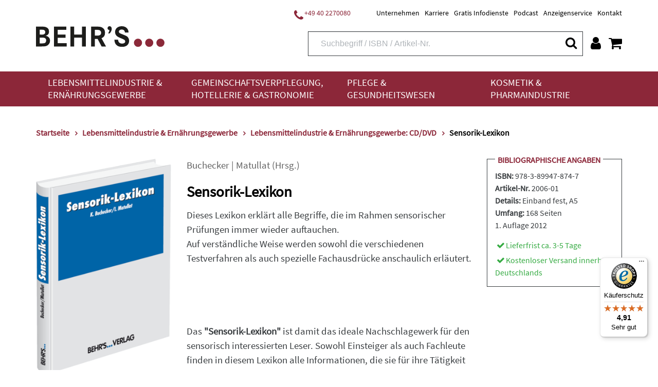

--- FILE ---
content_type: text/html;charset=UTF-8
request_url: https://www.behrs.de/titel/sensorik-lexikon/27?p=56
body_size: 21338
content:
<!DOCTYPE html>
<html xmlns="http://www.w3.org/1999/xhtml" lang="de-DE">
<head>
<title>Sensorik-Lexikon | Behr&#39;s</title>
<meta http-equiv="Content-Type" content="text/html; charset=utf-8" />
<meta http-equiv="X-UA-Compatible" content="IE=edge" />
<meta name="viewport" content="width=device-width, initial-scale=1.0">
<link rel="SHORTCUT ICON" href="/favicon.ico" />
<meta name="description" content="Alle Begriffe, die im Rahmen sensorischer Prüfungen immer wieder auftauchen, richtig verstehen mit diesem Sensorik-Lexikon. Hardcover&gt;168S." />
<meta name="keywords" content="" />
<meta name="author" content="Behr's Verlag" />
<meta name="robots" content="all" />
<meta name="language" content="de"/>
<meta property="og:url" content="https://www.behrs.de/titel/sensorik-lexikon/27" />
<meta property="og:title" content="Sensorik-Lexikon" />
<meta property="og:description" content='Alle Begriffe, die im Rahmen sensorischer Prüfungen immer wieder auftauchen, richtig verstehen mit diesem Sensorik-Lexikon. Hardcover>168S.' />
<meta property="og:image"	content="https://res.cloudinary.com/pim-red/image/upload/w_600,q_auto/v1538083158/behrs/cover/2006-01_iarela.png" />
<meta property="og:site_name"	content="Behr's Verlag" />
<meta property="og:locale"	content="de_DE" />
<meta property="og:type"	content="website" />
<meta name="twitter:card"	content="summary"></meta>
<meta name="twitter:site"	content="@Behrs" />
<meta name="twitter:title"	content="Sensorik-Lexikon" />
<meta name="twitter:description"	content='Alle Begriffe, die im Rahmen sensorischer Prüfungen immer wieder auftauchen, richtig verstehen mit diesem Sensorik-Lexikon. Hardcover>168S.' />
<meta name="twitter:image"	content="https://res.cloudinary.com/pim-red/image/upload/w_600,q_auto/v1538083158/behrs/cover/2006-01_iarela.png" />
<meta name="DC.title" content="Sensorik-Lexikon | Behr&#39;s" />
<meta name="DC.creator" content="Behr's Verlag" />
<meta name="DC.publisher" content="Behr's Verlag" />
<meta name="DC.language" content="German" />
<meta name="DC.subject" content="Alle Begriffe, die im Rahmen sensorischer Prüfungen immer wieder auftauchen, richtig verstehen mit diesem Sensorik-Lexikon. Hardcover&gt;168S." />
<script src="https://cookiemanager.wirth-horn.de/dist/whCookieManager.min.js"></script>
<link rel="stylesheet" type="text/css" href="https://cookiemanager.wirth-horn.de/dist/whCookieManager.min.css">
<script>
var cookiemanager = new whCookieManager({
'headline':	"Cookie-Hinweis<br />\r\n",
'text':	"<p>Liebe Kund*innen,</p>\r\n\r\n<p>bevor Sie zu unserem Shop fortfahren, m&ouml;chten wir Sie darauf hinweisen, dass unsere Webseite Cookies verwendet. Diese Cookies enthalten keine Allergene und werden f&uuml;r den Betrieb, die fortlaufende Verbesserung der Seite und zu anonymen Statistikzwecken genutzt sowie, um Ihnen ein optimales Nutzererlebnis bieten zu k&ouml;nnen.</p>\r\n\r\n<p>Weitere Informationen finden Sie in unserer <a href=\"/datenschutz/c-171\">Datenschutzerkl&auml;rung</a> und unserem <a href=\"https://www.behrs.de/impressum/c-164\">Impressum</a>.</p>\r\n",
'details_label':	"Konfigurieren<br />\r\n",
'details': "<p><strong>Notwendig:&nbsp;</strong>Diese Cookies sind für den Grundbetrieb der Seite unbedingt notwendig, bspw. für die Warenkorb-Funktion oder&nbsp;das&nbsp;Login.</p>\r\n\r\n<p><strong>Statistik:&nbsp;</strong>Diese Cookies helfen uns, anhand der aufgerufenen&nbsp;Website-Inhalte&nbsp;zu erkennen, wie attraktiv diese für Sie sind. So können wir&nbsp;unsere Inhalte entsprechend optimieren. Wir erfassen an dieser Stelle nur&nbsp;anonymisierte Daten.&nbsp;</p>\r\n\r\n<p><strong>Marketing:&nbsp;</strong>Mithilfe dieser Cookies&nbsp;erkennen wir, welche Produkte und&nbsp;Services aus unserem umfangreichen Angebot zu Ihren Bedürfnissen passen. So&nbsp;können wir&nbsp;Ihnen Inhalte, Rabatte&nbsp;und Services&nbsp;anbieten, die wirklich relevant für Sie sind.</p>\r\n",
'show_checkboxes': false,
'categories': {
'necessary_label':	"Notwendig<br />\r\n",
'statistics':	true,
'statistics_label':	"Statistik<br />\r\n",
'marketing':	true,
'marketing_label':	"Marketing<br />\r\n"
},
'buttons': {
'select_specific_label': "Auswahl best&auml;tigen<br />\r\n",
'select_all_label':	"Akzeptieren<br />\r\n",
'decline_all_label':	'Alle ablehnen',
'show_decline_all_label':	true
},
'cookie_attributes': {
'secure': true,
'samesite': 'none'
}
}, function reload_page() {
window.location.reload();
}
);
</script>
<script type="text/javascript">
window.dataLayer = window.dataLayer || [];
function gtag(){ dataLayer.push(arguments); }
gtag('consent', 'default', {
ad_user_data: 'denied',
ad_personalization: 'denied',
ad_storage: 'denied',
analytics_storage: 'denied',
functionality_storage: 'granted',
personalization_storage: 'denied',
security_storage: 'denied'
});
// Microsoft UET Tag Consent
window.uetq = window.uetq || [];
window.uetq.push('consent', 'default', {
'ad_storage': 'denied'
});
if ( cookiemanager.accepted_statistics || cookiemanager.accepted_marketing ) {
var newScript = document.createElement("script");
newScript.type = "text/javascript";
newScript.setAttribute("async","true");
newScript.setAttribute("src","https://www.googletagmanager.com/gtag/js?id=G-T022G3D5LK");
document.documentElement.firstChild.appendChild(newScript);
gtag('js', new Date());
if ( cookiemanager.accepted_statistics ) {
gtag('config', 'G-T022G3D5LK');
gtag('consent', 'update', {
analytics_storage: 'granted',
functionality_storage: 'granted',
security_storage: 'granted',
});
}
if ( cookiemanager.accepted_marketing ) {
gtag('config', 'AW-994835470');
gtag('consent', 'update', {
ad_user_data: 'granted',
ad_personalization: 'granted',
ad_storage: 'granted',
personalization_storage: 'granted',
security_storage: 'granted',
});
// Microsoft UET Tag Consent
window.uetq.push('consent', 'update', {
'ad_storage': 'granted'
});
}
(function(i,s,o,g,r,a,m){i['GoogleAnalyticsObject']=r;i[r]=i[r]||function(){
(i[r].q=i[r].q||[]).push(arguments)},i[r].l=1*new Date();a=s.createElement(o),
m=s.getElementsByTagName(o)[0];a.async=1;a.src=g;m.parentNode.insertBefore(a,m)
})(window,document,'script','//www.google-analytics.com/analytics.js','ga');
ga('create','UA-13279578-1','auto');
ga('require','displayfeatures');
}
</script>
<script>
if ( cookiemanager.accepted_statistics ) {
(function(h,o,t,j,a,r){
h.hj=h.hj||function(){(h.hj.q=h.hj.q||[]).push(arguments)};
h._hjSettings={hjid:1507186,hjsv:6};
a=o.getElementsByTagName('head')[0];
r=o.createElement('script');r.async=1;
r.src=t+h._hjSettings.hjid+j+h._hjSettings.hjsv;
a.appendChild(r);
})(window,document,'https://static.hotjar.com/c/hotjar-','.js?sv=');
}
</script>
<!-- Facebook-Pixel BEGIN -->
<script>
if ( cookiemanager.accepted_marketing ) {
!function(f,b,e,v,n,t,s)
{if(f.fbq)return;n=f.fbq=function(){n.callMethod?
n.callMethod.apply(n,arguments):n.queue.push(arguments)};
if(!f._fbq)f._fbq=n;n.push=n;n.loaded=!0;n.version='2.0';
n.queue=[];t=b.createElement(e);t.async=!0;
t.src=v;s=b.getElementsByTagName(e)[0];
s.parentNode.insertBefore(t,s)}(window, document,'script',
'https://connect.facebook.net/en_US/fbevents.js');
fbq('init', '1453637568314787');
fbq('track', 'PageView');
}
</script>
<!-- Facebook-Pixel END -->
<script>
if ( cookiemanager.accepted_marketing ) {
(function(w,d,t,r,u){var f,n,i;w[u]=w[u]||[],f=function(){var o={ti:"137009950"};o.q=w[u],w[u]=new UET(o),w[u].push("pageLoad")},n=d.createElement(t),n.src=r,n.async=1,n.onload=n.onreadystatechange=function(){var s=this.readyState;s&&s!=="loaded"&&s!=="complete"||(f(),n.onload=n.onreadystatechange=null)},i=d.getElementsByTagName(t)[0],i.parentNode.insertBefore(n,i)})(window,document,"script","//bat.bing.com/bat.js","uetq");
}
</script>
<script type="text/javascript">
if ( cookiemanager.accepted_marketing ) {
_linkedin_partner_id = "3083812";
window._linkedin_data_partner_ids = window._linkedin_data_partner_ids || [];
window._linkedin_data_partner_ids.push(_linkedin_partner_id);
}
</script>
<script type="text/javascript">
if ( cookiemanager.accepted_marketing ) {
(function(l) { if (!l){window.lintrk = function(a,b){window.lintrk.q.push([a,b])}; window.lintrk.q=[]} var s = document.getElementsByTagName("script")[0]; var b = document.createElement("script"); b.type = "text/javascript";b.async = true; b.src = "https://snap.licdn.com/li.lms-analytics/insight.min.js"; s.parentNode.insertBefore(b, s);})(window.lintrk);
}
</script>
<!-- Sales Viewer BEGIN -->
<script type="text/javascript">
if ( cookiemanager.accepted_marketing ) {
!(function (s, a, l, e, sv, i, ew, er) {try {(a =s[a] || s[l] || function () {throw "no_xhr";}),(sv = i = "https://salesviewer.org"),(ew = function(x){(s = new Image()), (s.src = "https://salesviewer.org/tle.gif?sva=K7N5Z0X9b9C2&u="+encodeURIComponent(window.location)+"&e=" + encodeURIComponent(x))}),(l = s.SV_XHR = function (d) {return ((er = new a()),(er.onerror = function () {if (sv != i) return ew("load_err");
(sv = "https://www.salesviewer.com/t"), setTimeout(l.bind(null, d), 0);}),(er.onload = function () {(s.execScript || s.eval).call(er, er.responseText);}),er.open("POST", sv, !0),(er.withCredentials = true),er.send(d),er);}),l("h_json=" + 1 * ("JSON" in s && void 0 !== JSON.parse) + "&h_wc=1&h_event=" + 1 * ("addEventListener" in s) + "&sva=" + e);} catch (x) {ew(x)}})(window, "XDomainRequest", "XMLHttpRequest", "K7N5Z0X9b9C2");
}
</script>
<!-- Sales Viewer END -->
<!-- Start of HubSpot Embed Code -->
<script type="text/javascript">
if ( cookiemanager.accepted_marketing ) {
var script = document.createElement('script');
script.src = '//js-eu1.hs-scripts.com/26502815.js';
script.id = 'hs-script-loader';
script.async = true;
script.defer = true;
document.head.appendChild(script);
}
</script>
<!-- End of HubSpot Embed Code -->
<script src="https://rybbit.wirth-horn.de/api/script.js" data-site-id="eec81905bb88" defer></script>
<!-- Start of BehrsGmbH Zendesk Widget script -->
<!-- End of BehrsGmbH Zendesk Widget script -->
<link rel="canonical" href="https://www.behrs.de/titel/sensorik-lexikon/27" />
<link rel="stylesheet" href="/_css_global/dist/style.min.css?ts=1768552468428" />
</head>
<body class="page" itemscope="" itemtype="http://schema.org/WebPage">
<div itemscope="" itemtype="http://schema.org/Organization" itemprop="publisher" class="d-none">
<meta itemprop="name" content="Behr's GmbH">
<meta itemprop="logo" content="https://www.behrs.de/_images_global/logo.png" />
<div itemprop="address" itemscope itemtype="http://schema.org/PostalAddress">
<meta itemprop="streetAddress" content="Averhoffstraße 10">
<meta itemprop="addressLocality" content="Hamburg">
<meta itemprop="addressCountry" content="DE">
<meta itemprop="postalCode" content="22085">
<meta itemprop="faxNumber" content="+49 40 2201091">
<meta itemprop="telephone" content="+49 40 227008-0">
<meta itemprop="email" content="info@behrs.de">
</div>
</div>
<meta itemprop="copyrightHolder" content="Behr's GmbH" />
<meta itemprop="copyrightYear" content="2026" />
<meta itemprop="isFamilyFriendly" content="True" />
<meta itemprop="image" content="https://www.behrs.de/_images_global/logo.png" />
<meta itemprop="name" content="Sensorik-Lexikon | Behr&#39;s">
<div id="sidebar">
<div class="sidebar-close clearfix">
<div id="sidebar_close">
<a href="#" onclick="$('#menu_button').click(); return false;">
<i class="fa fa-close"></i>
</a>
</div>
</div>
<div class="level-1">
<div class="d-flex align-items-start">
<a href="/lebensmittelindustrie-und-ernaehrungsgewerbe/c-4" class="pb-3">
Lebensmittelindustrie &amp; Ernährungsgewerbe
</a>
<button class="toggle-button ml-auto" type="button" data-toggle="collapse" data-target="#toggle_target_10" aria-expanded="false" aria-controls="toggle_target_10">
<i class="fa fa-angle-down"></i>
</button>
</div>
<div id="toggle_target_10" class="collapse">
<div class="d-flex align-items-start mb-2">
<div class="no_link parent pb-2">
<span class="caption-container" TITLE="">
<span class="caption">
Branchen
</span>
</span>
</div>
<button class="toggle-button ml-auto" type="button" data-toggle="collapse" data-target="#toggle_target_14" aria-expanded="false" aria-controls="toggle_target_14">
<i class="fa fa-angle-down"></i>
</button>
</div>
<div id="toggle_target_14" class="collapse">
<div class="content pb-2 link">
<a href="/lebensmittelindustrie-und-ernaehrungsgewerbe/lebensmittelindustrie-und-ernaehrungsgewerbe-branchenuebergreifend/c-15" class="caption-container" TITLE="Lebensmittelindustrie & Ernährungsgewerbe: Branchenübergreifend">
<span class="caption">
Branchenübergreifend
</span>
</a>
</div>
<div class="content pb-2 link">
<a href="/lebensmittelindustrie-und-ernaehrungsgewerbe/backwaren-und-teigwaren/c-16" class="caption-container" TITLE="Backwaren & Teigwaren">
<span class="caption">
Backwaren & Teigwaren
</span>
</a>
</div>
<div class="content pb-2 link">
<a href="/lebensmittelindustrie-und-ernaehrungsgewerbe/fleisch-und-fleischwaren/c-6" class="caption-container" TITLE="Fleisch & Fleischwaren">
<span class="caption">
Fleisch & Fleischwaren
</span>
</a>
</div>
<div class="content pb-2 link">
<a href="/lebensmittelindustrie-und-ernaehrungsgewerbe/fisch-und-fischprodukte/c-31" class="caption-container" TITLE="Fisch & Fischprodukte">
<span class="caption">
Fisch & Fischprodukte
</span>
</a>
</div>
<div class="content pb-2 link">
<a href="/lebensmittelindustrie-und-ernaehrungsgewerbe/feinkost-und-gewuerze/c-32" class="caption-container" TITLE="Feinkost & Gewürze">
<span class="caption">
Feinkost & Gewürze
</span>
</a>
</div>
<div class="content pb-2 link">
<a href="/lebensmittelindustrie-und-ernaehrungsgewerbe/getraenke/c-35" class="caption-container" TITLE="Getränke">
<span class="caption">
Getränke
</span>
</a>
</div>
<div class="content pb-2 link">
<a href="/lebensmittelindustrie-und-ernaehrungsgewerbe/milch-und-milchprodukte/c-5" class="caption-container" TITLE="Milch & Milchprodukte">
<span class="caption">
Milch & Milchprodukte
</span>
</a>
</div>
<div class="content pb-2 link">
<a href="/lebensmittelindustrie-und-ernaehrungsgewerbe/suesswaren-und-speiseeis/c-36" class="caption-container" TITLE="Süßwaren & Speiseeis">
<span class="caption">
Süßwaren & Speiseeis
</span>
</a>
</div>
<div class="content pb-2 link">
<a href="/lebensmittelindustrie-und-ernaehrungsgewerbe/handel/c-37" class="caption-container" TITLE="Handel">
<span class="caption">
Handel
</span>
</a>
</div>
<div class="content pb-2 link">
<a href="/lebensmittelindustrie-und-ernaehrungsgewerbe/schaedlingsbekaempfung/c-17" class="caption-container" TITLE="Schädlingsbekämpfung">
<span class="caption">
Schädlingsbekämpfung
</span>
</a>
</div>
<div class="content pb-2 link">
<a href="/lebensmittelindustrie-und-ernaehrungsgewerbe/verpackung-und-transport/c-38" class="caption-container" TITLE="Verpackung & Transport">
<span class="caption">
Verpackung & Transport
</span>
</a>
</div>
<div class="content pb-2 link">
<a href="/lebensmittelindustrie-und-ernaehrungsgewerbe/futtermittel-und-veterinaerwesen/c-39" class="caption-container" TITLE="Futtermittel & Veterinärwesen">
<span class="caption">
Futtermittel & Veterinärwesen
</span>
</a>
</div>
</div><!-- #toggle_target_14 -->
<div class="d-flex align-items-start mb-2">
<div class="no_link parent pb-2">
<span class="caption-container" TITLE="">
<span class="caption">
Thema
</span>
</span>
</div>
<button class="toggle-button ml-auto" type="button" data-toggle="collapse" data-target="#toggle_target_48" aria-expanded="false" aria-controls="toggle_target_48">
<i class="fa fa-angle-down"></i>
</button>
</div>
<div id="toggle_target_48" class="collapse">
<div class="content pb-2 link">
<a href="/lebensmittelindustrie-und-ernaehrungsgewerbe/lebensmittelindustrie-und-ernaehrungsgewerbe-recht/c-18" class="caption-container" TITLE="Lebensmittelindustrie & Ernährungsgewerbe: Recht">
<span class="caption">
Recht
</span>
</a>
</div>
<div class="content pb-2 link">
<a href="/lebensmittelindustrie-und-ernaehrungsgewerbe/lebensmittelindustrie-und-ernaehrungsgewerbe-hygiene-haccp/c-24" class="caption-container" TITLE="Lebensmittelindustrie & Ernährungsgewerbe: Hygiene/HACCP">
<span class="caption">
Hygiene/HACCP
</span>
</a>
</div>
<div class="content pb-2 link">
<a href="/lebensmittelindustrie-und-ernaehrungsgewerbe/lebensmittelindustrie-und-ernaehrungsgewerbe-qualitaetsmanagement/c-42" class="caption-container" TITLE="Lebensmittelindustrie & Ernährungsgewerbe: Qualitätsmanagement">
<span class="caption">
Qualitätsmanagement
</span>
</a>
</div>
<div class="content pb-2 link">
<a href="/lebensmittelindustrie-und-ernaehrungsgewerbe/lebensmittelindustrie-und-ernaehrungsgewerbe-analytik/c-43" class="caption-container" TITLE="Lebensmittelindustrie & Ernährungsgewerbe: Analytik">
<span class="caption">
Analytik
</span>
</a>
</div>
<div class="content pb-2 link">
<a href="/lebensmittelindustrie-und-ernaehrungsgewerbe/lebensmittelindustrie-und-ernaehrungsgewerbe-mikrobiologie/c-44" class="caption-container" TITLE="Lebensmittelindustrie & Ernährungsgewerbe: Mikrobiologie">
<span class="caption">
Mikrobiologie
</span>
</a>
</div>
<div class="content pb-2 link">
<a href="/lebensmittelindustrie-und-ernaehrungsgewerbe/lebensmittelindustrie-und-ernaehrungsgewerbe-lebensmittelchemie/c-45" class="caption-container" TITLE="Lebensmittelindustrie & Ernährungsgewerbe: Lebensmittelchemie">
<span class="caption">
Lebensmittelchemie
</span>
</a>
</div>
<div class="content pb-2 link">
<a href="/lebensmittelindustrie-und-ernaehrungsgewerbe/lebensmittelindustrie-und-ernaehrungsgewerbe-produktion-technik/c-46" class="caption-container" TITLE="Lebensmittelindustrie & Ernährungsgewerbe: Produktion/Technik">
<span class="caption">
Produktion/Technik
</span>
</a>
</div>
<div class="content pb-2 link">
<a href="/lebensmittelindustrie-und-ernaehrungsgewerbe/lebensmittelindustrie-und-ernaehrungsgewerbe-kueche-und-speisenzubereitung/c-47" class="caption-container" TITLE="Lebensmittelindustrie & Ernährungsgewerbe: Küche & Speisenzubereitung">
<span class="caption">
Küche & Speisenzubereitung
</span>
</a>
</div>
<div class="content pb-2 link">
<a href="/lebensmittelindustrie-und-ernaehrungsgewerbe/lebensmittelindustrie-und-ernaehrungsgewerbe-produktentwicklung/c-48" class="caption-container" TITLE="Lebensmittelindustrie & Ernährungsgewerbe: Produktentwicklung">
<span class="caption">
Produktentwicklung
</span>
</a>
</div>
<div class="content pb-2 link">
<a href="/lebensmittelindustrie-und-ernaehrungsgewerbe/lebensmittelindustrie-und-ernaehrungsgewerbe-marketing/c-49" class="caption-container" TITLE="Lebensmittelindustrie & Ernährungsgewerbe: Marketing">
<span class="caption">
Marketing
</span>
</a>
</div>
<div class="content pb-2 link">
<a href="/lebensmittelindustrie-und-ernaehrungsgewerbe/lebensmittelindustrie-und-ernaehrungsgewerbe-management/c-50" class="caption-container" TITLE="Lebensmittelindustrie & Ernährungsgewerbe: Management">
<span class="caption">
Management
</span>
</a>
</div>
<div class="content pb-2 link">
<a href="/lebensmittelindustrie-und-ernaehrungsgewerbe/lebensmittelindustrie-und-ernaehrungsgewerbe-ernaehrung/c-51" class="caption-container" TITLE="Lebensmittelindustrie & Ernährungsgewerbe: Ernährung">
<span class="caption">
Ernährung
</span>
</a>
</div>
<div class="content pb-2 link">
<a href="/lebensmittelindustrie-und-ernaehrungsgewerbe/lebensmittelindustrie-und-ernaehrungsgewerbe-adressen/c-52" class="caption-container" TITLE="Lebensmittelindustrie & Ernährungsgewerbe: Adressen">
<span class="caption">
Adressen
</span>
</a>
</div>
<div class="content pb-2 link">
<a href="/lebensmittelindustrie-und-ernaehrungsgewerbe/lebensmittelindustrie-und-ernaehrungsgewerbe-weitere/c-53" class="caption-container" TITLE="Lebensmittelindustrie & Ernährungsgewerbe: Weitere">
<span class="caption">
Weitere
</span>
</a>
</div>
</div><!-- #toggle_target_48 -->
<div class="d-flex align-items-start mb-2">
<div class="no_link parent pb-2">
<span class="caption-container" TITLE="">
<span class="caption">
Medien
</span>
</span>
</div>
<button class="toggle-button ml-auto" type="button" data-toggle="collapse" data-target="#toggle_target_51" aria-expanded="false" aria-controls="toggle_target_51">
<i class="fa fa-angle-down"></i>
</button>
</div>
<div id="toggle_target_51" class="collapse">
<div class="content pb-2 link">
<a href="/lebensmittelindustrie-und-ernaehrungsgewerbe/lebensmittelindustrie-und-ernaehrungsgewerbe-loseblattsammlung/c-54" class="caption-container" TITLE="Lebensmittelindustrie & Ernährungsgewerbe: Loseblattsammlung">
<span class="caption">
Loseblattsammlung
</span>
</a>
</div>
<div class="content pb-2 link">
<a href="/lebensmittelindustrie-und-ernaehrungsgewerbe/lebensmittelindustrie-und-ernaehrungsgewerbe-cd-dvd/c-56" class="caption-container" TITLE="Lebensmittelindustrie & Ernährungsgewerbe: CD/DVD">
<span class="caption">
CD/DVD
</span>
</a>
</div>
<div class="content pb-2 link">
<a href="/lebensmittelindustrie-und-ernaehrungsgewerbe/lebensmittelindustrie-und-ernaehrungsgewerbe-fachbuch/c-57" class="caption-container" TITLE="Lebensmittelindustrie & Ernährungsgewerbe: Fachbuch">
<span class="caption">
Fachbuch
</span>
</a>
</div>
<div class="content pb-2 link">
<a href="/lebensmittelindustrie-und-ernaehrungsgewerbe/lebensmittelindustrie-und-ernaehrungsgewerbe-behr-s-online/c-61" class="caption-container" TITLE="Lebensmittelindustrie & Ernährungsgewerbe: BEHR'S...ONLINE">
<span class="caption">
BEHR'S...ONLINE
</span>
</a>
</div>
</div><!-- #toggle_target_51 -->
<div class="d-flex align-items-start mb-2">
<div class="teaser parent pb-2 link">
<a href="https://www.behrs.de/titel/health-und-nutrition-claims/1363" class="caption-container" TITLE="Behr's...Digital Health & Nutrition Claims">
<img src="https://res.cloudinary.com/pim-red/image/upload/q_auto,f_auto,w_300,q_auto,f_auto,w_300/v1695717896/behrs/teaser/Homepage_Bot_Kachel_1_gxuavz.jpg" alt="Health &amp; Nutrition Claims" />
<span class="caption">
Health & Nutrition Claims
</span>
</a>
</div>
</div>
</div>
</div>
<div class="level-1">
<div class="d-flex align-items-start">
<a href="/gemeinschaftsverpflegung-hotellerie-und-gastronomie/c-33" class="pb-3">
Gemeinschaftsverpflegung, Hotellerie &amp; Gastronomie
</a>
<button class="toggle-button ml-auto" type="button" data-toggle="collapse" data-target="#toggle_target_11" aria-expanded="false" aria-controls="toggle_target_11">
<i class="fa fa-angle-down"></i>
</button>
</div>
<div id="toggle_target_11" class="collapse">
<div class="d-flex align-items-start mb-2">
<div class="no_link parent pb-2">
<span class="caption-container" TITLE="">
<span class="caption">
Branchen
</span>
</span>
</div>
<button class="toggle-button ml-auto" type="button" data-toggle="collapse" data-target="#toggle_target_55" aria-expanded="false" aria-controls="toggle_target_55">
<i class="fa fa-angle-down"></i>
</button>
</div>
<div id="toggle_target_55" class="collapse">
<div class="content pb-2 link">
<a href="/gemeinschaftsverpflegung-hotellerie-und-gastronomie/gemeinschaftsverpflegung-hotellerie-und-gastronomie-branchenuebergreifend/c-34" class="caption-container" TITLE="Gemeinschaftsverpflegung, Hotellerie & Gastronomie: Branchenübergreifend">
<span class="caption">
Branchenübergreifend
</span>
</a>
</div>
<div class="content pb-2 link">
<a href="/gemeinschaftsverpflegung-hotellerie-und-gastronomie/restaurant/c-63" class="caption-container" TITLE="Restaurant">
<span class="caption">
Restaurant
</span>
</a>
</div>
<div class="content pb-2 link">
<a href="/gemeinschaftsverpflegung-hotellerie-und-gastronomie/altenpflege-und-krankenhaus/c-65" class="caption-container" TITLE="Altenpflege & Krankenhaus">
<span class="caption">
Altenpflege & Krankenhaus
</span>
</a>
</div>
<div class="content pb-2 link">
<a href="/gemeinschaftsverpflegung-hotellerie-und-gastronomie/gemeinschaftsverpflegung-hotellerie-und-gastronomie-weitere-branchen/c-66" class="caption-container" TITLE="Gemeinschaftsverpflegung, Hotellerie & Gastronomie: Weitere Branchen">
<span class="caption">
Weitere
</span>
</a>
</div>
</div><!-- #toggle_target_55 -->
<div class="d-flex align-items-start mb-2">
<div class="no_link parent pb-2">
<span class="caption-container" TITLE="">
<span class="caption">
Thema
</span>
</span>
</div>
<button class="toggle-button ml-auto" type="button" data-toggle="collapse" data-target="#toggle_target_142" aria-expanded="false" aria-controls="toggle_target_142">
<i class="fa fa-angle-down"></i>
</button>
</div>
<div id="toggle_target_142" class="collapse">
<div class="content pb-2 link">
<a href="/gemeinschaftsverpflegung-hotellerie-und-gastronomie/gemeinschaftsverpflegung-hotellerie-und-gastronomie-recht/c-68" class="caption-container" TITLE="Gemeinschaftsverpflegung, Hotellerie & Gastronomie: Recht">
<span class="caption">
Recht
</span>
</a>
</div>
<div class="content pb-2 link">
<a href="/gemeinschaftsverpflegung-hotellerie-und-gastronomie/gemeinschaftsverpflegung-hotellerie-und-gastronomie-hygiene-haccp/c-69" class="caption-container" TITLE="Gemeinschaftsverpflegung, Hotellerie & Gastronomie: Hygiene/HACCP">
<span class="caption">
Hygiene/HACCP
</span>
</a>
</div>
<div class="content pb-2 link">
<a href="/gemeinschaftsverpflegung-hotellerie-und-gastronomie/gemeinschaftsverpflegung-hotellerie-und-gastronomie-qualitaetsmanagement/c-70" class="caption-container" TITLE="Gemeinschaftsverpflegung, Hotellerie & Gastronomie: Qualitätsmanagement">
<span class="caption">
Qualitätsmanagement
</span>
</a>
</div>
<div class="content pb-2 link">
<a href="/gemeinschaftsverpflegung-hotellerie-und-gastronomie/gemeinschaftsverpflegung-hotellerie-und-gastronomie-produktion-technik/c-75" class="caption-container" TITLE="Gemeinschaftsverpflegung, Hotellerie & Gastronomie: Produktion/Technik">
<span class="caption">
Produktion/Technik
</span>
</a>
</div>
<div class="content pb-2 link">
<a href="/gemeinschaftsverpflegung-hotellerie-und-gastronomie/gemeinschaftsverpflegung-hotellerie-und-gastronomie-kueche-und-speisenzubereitung/c-76" class="caption-container" TITLE="Gemeinschaftsverpflegung, Hotellerie & Gastronomie: Küche & Speisenzubereitung">
<span class="caption">
Küche & Speisenzubereitung
</span>
</a>
</div>
<div class="content pb-2 link">
<a href="/gemeinschaftsverpflegung-hotellerie-und-gastronomie/gemeinschaftsverpflegung-hotellerie-und-gastronomie-marketing/c-78" class="caption-container" TITLE="Gemeinschaftsverpflegung, Hotellerie & Gastronomie: Marketing">
<span class="caption">
Marketing
</span>
</a>
</div>
<div class="content pb-2 link">
<a href="/gemeinschaftsverpflegung-hotellerie-und-gastronomie/gemeinschaftsverpflegung-hotellerie-und-gastronomie-management/c-79" class="caption-container" TITLE="Gemeinschaftsverpflegung, Hotellerie & Gastronomie: Management">
<span class="caption">
Management
</span>
</a>
</div>
<div class="content pb-2 link">
<a href="/gemeinschaftsverpflegung-hotellerie-und-gastronomie/gemeinschaftsverpflegung-hotellerie-und-gastronomie-ernaehrung/c-80" class="caption-container" TITLE="Gemeinschaftsverpflegung, Hotellerie & Gastronomie: Ernährung">
<span class="caption">
Ernährung
</span>
</a>
</div>
<div class="content pb-2 link">
<a href="/gemeinschaftsverpflegung-hotellerie-und-gastronomie/gemeinschaftsverpflegung-hotellerie-und-gastronomie-weitere-themen/c-82" class="caption-container" TITLE="Gemeinschaftsverpflegung, Hotellerie & Gastronomie: Weitere Themen">
<span class="caption">
Weitere
</span>
</a>
</div>
</div><!-- #toggle_target_142 -->
<div class="d-flex align-items-start mb-2">
<div class="no_link parent pb-2">
<span class="caption-container" TITLE="">
<span class="caption">
Medien
</span>
</span>
</div>
<button class="toggle-button ml-auto" type="button" data-toggle="collapse" data-target="#toggle_target_192" aria-expanded="false" aria-controls="toggle_target_192">
<i class="fa fa-angle-down"></i>
</button>
</div>
<div id="toggle_target_192" class="collapse">
<div class="content pb-2 link">
<a href="/gemeinschaftsverpflegung-hotellerie-und-gastronomie/gemeinschaftsverpflegung-hotellerie-und-gastronomie-loseblattsammlung/c-83" class="caption-container" TITLE="Gemeinschaftsverpflegung, Hotellerie & Gastronomie: Loseblattsammlung">
<span class="caption">
Loseblattsammlung
</span>
</a>
</div>
<div class="content pb-2 link">
<a href="/gemeinschaftsverpflegung-hotellerie-und-gastronomie/gemeinschaftsverpflegung-hotellerie-und-gastronomie-cd-dvd/c-84" class="caption-container" TITLE="Gemeinschaftsverpflegung, Hotellerie & Gastronomie: CD/DVD">
<span class="caption">
CD/DVD
</span>
</a>
</div>
<div class="content pb-2 link">
<a href="/gemeinschaftsverpflegung-hotellerie-und-gastronomie/gemeinschaftsverpflegung-hotellerie-und-gastronomie-fachbuch/c-85" class="caption-container" TITLE="Gemeinschaftsverpflegung, Hotellerie & Gastronomie: Fachbuch">
<span class="caption">
Fachbuch
</span>
</a>
</div>
<div class="content pb-2 link">
<a href="/gemeinschaftsverpflegung-hotellerie-und-gastronomie/gemeinschaftsverpflegung-hotellerie-und-gastronomie-behr-s-online/c-91" class="caption-container" TITLE="Gemeinschaftsverpflegung, Hotellerie & Gastronomie: BEHR'S...ONLINE">
<span class="caption">
BEHR'S...ONLINE
</span>
</a>
</div>
</div><!-- #toggle_target_192 -->
</div>
</div>
<div class="level-1">
<div class="d-flex align-items-start">
<a href="/pflege-und-gesundheitswesen/c-93" class="pb-3">
Pflege &amp; Gesundheitswesen
</a>
<button class="toggle-button ml-auto" type="button" data-toggle="collapse" data-target="#toggle_target_12" aria-expanded="false" aria-controls="toggle_target_12">
<i class="fa fa-angle-down"></i>
</button>
</div>
<div id="toggle_target_12" class="collapse">
<div class="d-flex align-items-start mb-2">
<div class="no_link parent pb-2">
<span class="caption-container" TITLE="">
<span class="caption">
Branchen
</span>
</span>
</div>
<button class="toggle-button ml-auto" type="button" data-toggle="collapse" data-target="#toggle_target_201" aria-expanded="false" aria-controls="toggle_target_201">
<i class="fa fa-angle-down"></i>
</button>
</div>
<div id="toggle_target_201" class="collapse">
<div class="content pb-2 link">
<a href="/pflege-und-gesundheitswesen/krankenhaus/c-94" class="caption-container" TITLE="Krankenhaus">
<span class="caption">
Krankenhaus
</span>
</a>
</div>
<div class="content pb-2 link">
<a href="/pflege-und-gesundheitswesen/stationaere-pflegeeinrichtung/c-95" class="caption-container" TITLE="Stationäre Pflegeeinrichtung">
<span class="caption">
Stationäre Pflegeeinrichtung
</span>
</a>
</div>
<div class="content pb-2 link">
<a href="/pflege-und-gesundheitswesen/ambulante-pflegeeinrichtung/c-96" class="caption-container" TITLE="Ambulante Pflegeeinrichtung">
<span class="caption">
Ambulante Pflegeeinrichtung
</span>
</a>
</div>
<div class="content pb-2 link">
<a href="/pflege-und-gesundheitswesen/pflege-und-gesundheit-weitere-branchen/c-97" class="caption-container" TITLE="Pflege & Gesundheit: Weitere Branchen">
<span class="caption">
Weitere
</span>
</a>
</div>
</div><!-- #toggle_target_201 -->
<div class="d-flex align-items-start mb-2">
<div class="no_link parent pb-2">
<span class="caption-container" TITLE="">
<span class="caption">
Thema
</span>
</span>
</div>
<button class="toggle-button ml-auto" type="button" data-toggle="collapse" data-target="#toggle_target_206" aria-expanded="false" aria-controls="toggle_target_206">
<i class="fa fa-angle-down"></i>
</button>
</div>
<div id="toggle_target_206" class="collapse">
<div class="content pb-2 link">
<a href="/pflege-und-gesundheitswesen/pflege-und-gesundheit-recht/c-99" class="caption-container" TITLE="Pflege & Gesundheit: Recht">
<span class="caption">
Recht
</span>
</a>
</div>
<div class="content pb-2 link">
<a href="/pflege-und-gesundheitswesen/pflege-und-gesundheit-hygiene-haccp/c-100" class="caption-container" TITLE="Pflege & Gesundheit: Hygiene/HACCP">
<span class="caption">
Hygiene/HACCP
</span>
</a>
</div>
<div class="content pb-2 link">
<a href="/pflege-und-gesundheitswesen/pflege-und-gesundheit-qualitaetsmanagement/c-101" class="caption-container" TITLE="Pflege & Gesundheit: Qualitätsmanagement">
<span class="caption">
Qualitätsmanagement
</span>
</a>
</div>
<div class="content pb-2 link">
<a href="/pflege-und-gesundheitswesen/pflege-und-gesundheit-analytik/c-102" class="caption-container" TITLE="Pflege & Gesundheit: Analytik">
<span class="caption">
Analytik
</span>
</a>
</div>
<div class="content pb-2 link">
<a href="/pflege-und-gesundheitswesen/pflege-und-gesundheit-mikrobiologie/c-103" class="caption-container" TITLE="Pflege & Gesundheit: Mikrobiologie">
<span class="caption">
Mikrobiologie
</span>
</a>
</div>
<div class="content pb-2 link">
<a href="/pflege-und-gesundheitswesen/pflege-und-gesundheit-produktion-technik/c-105" class="caption-container" TITLE="Pflege & Gesundheit: Produktion/Technik">
<span class="caption">
Produktion/Technik
</span>
</a>
</div>
<div class="content pb-2 link">
<a href="/pflege-und-gesundheitswesen/pflege-und-gesundheit-management/c-109" class="caption-container" TITLE="Pflege & Gesundheit: Management">
<span class="caption">
Management
</span>
</a>
</div>
<div class="content pb-2 link">
<a href="/pflege-und-gesundheitswesen/pflege-und-gesundheit-ernaehrung/c-111" class="caption-container" TITLE="Pflege & Gesundheit: Ernährung">
<span class="caption">
Ernährung
</span>
</a>
</div>
<div class="content pb-2 link">
<a href="/pflege-und-gesundheitswesen/pflege-und-gesundheit-weitere-themen/c-113" class="caption-container" TITLE="Pflege & Gesundheit: Weitere Themen">
<span class="caption">
Weitere
</span>
</a>
</div>
</div><!-- #toggle_target_206 -->
<div class="d-flex align-items-start mb-2">
<div class="no_link parent pb-2">
<span class="caption-container" TITLE="">
<span class="caption">
Medien
</span>
</span>
</div>
<button class="toggle-button ml-auto" type="button" data-toggle="collapse" data-target="#toggle_target_223" aria-expanded="false" aria-controls="toggle_target_223">
<i class="fa fa-angle-down"></i>
</button>
</div>
<div id="toggle_target_223" class="collapse">
<div class="content pb-2 link">
<a href="/pflege-und-gesundheitswesen/pflege-und-gesundheit-loseblattsammlung/c-114" class="caption-container" TITLE="Pflege & Gesundheit: Loseblattsammlung">
<span class="caption">
Loseblattsammlung
</span>
</a>
</div>
<div class="content pb-2 link">
<a href="/pflege-und-gesundheitswesen/pflege-und-gesundheit-cd-dvd/c-115" class="caption-container" TITLE="Pflege & Gesundheit: CD/DVD">
<span class="caption">
CD/DVD
</span>
</a>
</div>
<div class="content pb-2 link">
<a href="/pflege-und-gesundheitswesen/pflege-und-gesundheit-fachbuch/c-116" class="caption-container" TITLE="Pflege & Gesundheit: Fachbuch">
<span class="caption">
Fachbuch
</span>
</a>
</div>
<div class="content pb-2 link">
<a href="/pflege-und-gesundheitswesen/zeitschrift/c-117" class="caption-container" TITLE="Zeitschrift">
<span class="caption">
Zeitschrift
</span>
</a>
</div>
</div><!-- #toggle_target_223 -->
</div>
</div>
<div class="level-1">
<div class="d-flex align-items-start">
<a href="/kosmetik-und-pharmaindustrie/c-123" class="pb-3">
Kosmetik &amp; Pharmaindustrie
</a>
<button class="toggle-button ml-auto" type="button" data-toggle="collapse" data-target="#toggle_target_52" aria-expanded="false" aria-controls="toggle_target_52">
<i class="fa fa-angle-down"></i>
</button>
</div>
<div id="toggle_target_52" class="collapse">
<div class="d-flex align-items-start mb-2">
<div class="no_link parent pb-2">
<span class="caption-container" TITLE="">
<span class="caption">
Branchen
</span>
</span>
</div>
<button class="toggle-button ml-auto" type="button" data-toggle="collapse" data-target="#toggle_target_233" aria-expanded="false" aria-controls="toggle_target_233">
<i class="fa fa-angle-down"></i>
</button>
</div>
<div id="toggle_target_233" class="collapse">
<div class="content pb-2 link">
<a href="/kosmetik-und-pharmaindustrie/kosmetik/c-124" class="caption-container" TITLE="Kosmetik">
<span class="caption">
Kosmetik
</span>
</a>
</div>
<div class="content pb-2 link">
<a href="/kosmetik-und-pharmaindustrie/pharma/c-125" class="caption-container" TITLE="Pharma">
<span class="caption">
Pharma
</span>
</a>
</div>
</div><!-- #toggle_target_233 -->
<div class="d-flex align-items-start mb-2">
<div class="no_link parent pb-2">
<span class="caption-container" TITLE="">
<span class="caption">
Thema
</span>
</span>
</div>
<button class="toggle-button ml-auto" type="button" data-toggle="collapse" data-target="#toggle_target_237" aria-expanded="false" aria-controls="toggle_target_237">
<i class="fa fa-angle-down"></i>
</button>
</div>
<div id="toggle_target_237" class="collapse">
<div class="content pb-2 link">
<a href="/kosmetik-und-pharmaindustrie/kosmetik-und-pharmaindustrie-recht/c-127" class="caption-container" TITLE="Kosmetik & Pharmaindustrie: Recht">
<span class="caption">
Recht
</span>
</a>
</div>
<div class="content pb-2 link">
<a href="/kosmetik-und-pharmaindustrie/kosmetik-und-pharmaindustrie-qualitaetsmanagement/c-129" class="caption-container" TITLE="Kosmetik & Pharmaindustrie: Qualitätsmanagement">
<span class="caption">
Qualitätsmanagement
</span>
</a>
</div>
<div class="content pb-2 link">
<a href="/kosmetik-und-pharmaindustrie/kosmetik-und-pharmaindustrie-analytik/c-130" class="caption-container" TITLE="Kosmetik & Pharmaindustrie: Analytik">
<span class="caption">
Analytik
</span>
</a>
</div>
<div class="content pb-2 link">
<a href="/kosmetik-und-pharmaindustrie/kosmetik-und-pharmaindustrie-produktion-technik/c-133" class="caption-container" TITLE="Kosmetik & Pharmaindustrie: Produktion/Technik">
<span class="caption">
Produktion/Technik
</span>
</a>
</div>
<div class="content pb-2 link">
<a href="/kosmetik-und-pharmaindustrie/kosmetik-und-pharmaindustrie-produktentwicklung/c-135" class="caption-container" TITLE="Kosmetik & Pharmaindustrie: Produktentwicklung">
<span class="caption">
Produktentwicklung
</span>
</a>
</div>
<div class="content pb-2 link">
<a href="/kosmetik-und-pharmaindustrie/kosmetik-und-pharmaindustrie-marketing/c-136" class="caption-container" TITLE="Kosmetik & Pharmaindustrie: Marketing">
<span class="caption">
Marketing
</span>
</a>
</div>
<div class="content pb-2 link">
<a href="/kosmetik-und-pharmaindustrie/kosmetik-und-pharmaindustrie-adressen/c-139" class="caption-container" TITLE="Kosmetik & Pharmaindustrie: Adressen">
<span class="caption">
Adressen
</span>
</a>
</div>
</div><!-- #toggle_target_237 -->
<div class="d-flex align-items-start mb-2">
<div class="no_link parent pb-2">
<span class="caption-container" TITLE="">
<span class="caption">
Medien
</span>
</span>
</div>
<button class="toggle-button ml-auto" type="button" data-toggle="collapse" data-target="#toggle_target_254" aria-expanded="false" aria-controls="toggle_target_254">
<i class="fa fa-angle-down"></i>
</button>
</div>
<div id="toggle_target_254" class="collapse">
<div class="content pb-2 link">
<a href="/kosmetik-und-pharmaindustrie/kosmetik-und-pharmaindustrie-loseblattsammlung/c-141" class="caption-container" TITLE="Kosmetik & Pharmaindustrie: Loseblattsammlung">
<span class="caption">
Loseblattsammlung
</span>
</a>
</div>
<div class="content pb-2 link">
<a href="/kosmetik-und-pharmaindustrie/kosmetik-und-pharmaindustrie-fachbuch/c-143" class="caption-container" TITLE="Kosmetik & Pharmaindustrie: Fachbuch">
<span class="caption">
Fachbuch
</span>
</a>
</div>
<div class="content pb-2 link">
<a href="/kosmetik-und-pharmaindustrie/kosmetik-und-pharmaindustrie-behr-s-online/c-147" class="caption-container" TITLE="Kosmetik & Pharmaindustrie: BEHR'S...ONLINE">
<span class="caption">
BEHR'S...ONLINE
</span>
</a>
</div>
</div><!-- #toggle_target_254 -->
</div>
</div>
<div id="sidebar_user_links">
<div class="level-1 user-link">
<div class="d-flex align-items-start">
<a href="/unternehmen/c-1527" title="Unternehmen">
Unternehmen
</a>
</div>
</div>
<div class="level-1 user-link">
<div class="d-flex align-items-start">
<a href="/karriere/c-1528" title="Karriere">
Karriere
</a>
</div>
</div>
<div class="level-1 user-link">
<div class="d-flex align-items-start">
<a href="/newsletter-anmeldung/c-1306" title="Newsletter Anmeldung">
Gratis Infodienste
</a>
</div>
</div>
<div class="level-1 user-link">
<div class="d-flex align-items-start">
<a href="/podcast/c-1212" title="Podcast">
Podcast
</a>
</div>
</div>
<div class="level-1 user-link">
<div class="d-flex align-items-start">
<a href="/anzeigenservice/c-152" title="Anzeigenservice">
Anzeigenservice
</a>
</div>
</div>
<div class="level-1 user-link last">
<div class="d-flex align-items-start">
<a href="/kontakt/c-150" title="Kontakt">
Kontakt
</a>
</div>
</div>
<div class="level-1 user-link">
<a href="/warenkorb/konto" title="Zum Login">
<i class="fa fa-user"></i>
Login
</a>
</div>
<div class="level-1 user-link">
<a href="/warenkorb/index" title="Zum Warenkorb">
<i class="fa fa-shopping-cart"></i>
Warenkorb
</a>
</div>
</div>
</div><!-- #sidebar -->
<noscript>
<div class="warnung_browser">
<strong>Javascript Deaktiviert!</strong><br />
Bitte aktivieren Sie JavaScript um alle Funktionen auf unserer Webseite nutzen zu können.
</div>
</noscript>
<div id="page">
<header id="header">
<div class="container">
<div id="header_subnavigation" class="pull-right">
<ul class="header-subnavigation clearfix">
<li class="red-info contact-phone">
<span class="fa fa-fw fa-phone"></span>&nbsp; +49 40 2270080<br />
</li>
<li>
<a href="/unternehmen/c-1527" title="Unternehmen">
Unternehmen
</a>
</li>
<li>
<a href="/karriere/c-1528" title="Karriere">
Karriere
</a>
</li>
<li>
<a href="/newsletter-anmeldung/c-1306" title="Newsletter Anmeldung">
Gratis Infodienste
</a>
</li>
<li>
<a href="/podcast/c-1212" title="Podcast">
Podcast
</a>
</li>
<li>
<a href="/anzeigenservice/c-152" title="Anzeigenservice">
Anzeigenservice
</a>
</li>
<li>
<a href="/kontakt/c-150" title="Kontakt">
Kontakt
</a>
</li>
</ul>
</div>
<div class="clearfix"></div>
<div class="header-left pull-left">
<div id="logo">
<a href="/" title="Behr's Verlag" aria-label="Behr's Verlag">
<img src="/_images_global/Behrs_Logo.svg" alt="Behr's Verlag" style="max-width:250px;" />
</a>
</div>
</div>
<div class="header-right pull-right">
<div id="header_subnavigation_smartphone">
<ul class="header-subnavigation-smartphone">
<li>
<a href="#" onclick="toggle_search(); return false;" aria-label="Suche">
<i class="fa fa-search"></i>
</a>
</li>
<li>
<a href="/warenkorb/konto" aria-label="Benutzerkonto">
<i class="fa fa-user"></i>
</a>
</li>
<li>
<span class="wako-count-header-wrapper-mobile">
<a href="/" onclick="update_wakobox_and_show('0',true); return false;" aria-label="Warenkorb anzeigen">
<i class="fa fa-shopping-cart"></i>
</a>
<span class="wako-count-header-mobile d-none">
0
</span>
</span>
</li>
<li>
<a href="#" onclick="init_sidebar(); return false;" id="menu_button" aria-label="Menü">
<i class="fa fa-bars"></i>
</a>
</li>
</ul>
</div>
<div class="d-flex">
<div id="search_input_box">
<form class="search-form" action="/suche" method="get" accept-charset="utf-8">
<div>
<input type="hidden" name="is_academy_page" value="0" id="is_academy_page" />
</div>
<div class="typeahead__container" id="search-input-box">
<div class="typeahead__field">
<span class="typeahead__query">
<input type="text" name="s" class="form-control search-field" placeholder="Suchbegriff / ISBN / Artikel-Nr." autocomplete="off" required="required" />
</span>
<span class="typeahead__button">
<button type="submit" class="search-icon" title="Suchen">
<i class="fa fa-search"></i>
</button>
</span>
</div>
</div>
</form>
</div>
<div class="pull-left">
<a href="/warenkorb/konto" id="header_user_button" aria-label="Benutzerkonto">
<i class="fa fa-user"></i>
</a>
</div>
<div class="wako-count-header-wrapper pull-left">
<a href="/" onclick="update_wakobox_and_show('0',true); return false;" id="header_shopping_cart" aria-label="Warenkorb anzeigen">
<i class="fa fa-shopping-cart"></i>
<span class="wako-count-header d-none">
0
</span>
</a>
</div>
</div>
</div>
</div><!-- .container -->
<div id="header_main_navigation">
<div class="container">
<div class="row">
<div class="main-navi-container col-sm-12">
<ul class="main-navi clearfix">
<li class="menu-to-hover" id="header_menu_10">
<a data-overlay="10" href="/lebensmittelindustrie-und-ernaehrungsgewerbe/c-4" class="header-navigation-menu">
Lebensmittelindustrie &amp; Ernährungsgewerbe
</a>
<div id="header_navigation_overlay_10" class="header-navigation-overlay" style="display: none;">
<div class="container p-5">
<div class="row">
<div class="header-menu-column col-3">
<ul class="header-menu-ul">
<li class="no_link">
<span class="parent caption-container" TITLE="">
Branchen
</span>
<ul>
<li class="content link">
<a href="/lebensmittelindustrie-und-ernaehrungsgewerbe/lebensmittelindustrie-und-ernaehrungsgewerbe-branchenuebergreifend/c-15" class="caption-container" TITLE="Lebensmittelindustrie &amp; Ernährungsgewerbe: Branchenübergreifend">
Branchenübergreifend
</a>
</li>
<li class="content link">
<a href="/lebensmittelindustrie-und-ernaehrungsgewerbe/backwaren-und-teigwaren/c-16" class="caption-container" TITLE="Backwaren &amp; Teigwaren">
Backwaren & Teigwaren
</a>
</li>
<li class="content link">
<a href="/lebensmittelindustrie-und-ernaehrungsgewerbe/fleisch-und-fleischwaren/c-6" class="caption-container" TITLE="Fleisch &amp; Fleischwaren">
Fleisch & Fleischwaren
</a>
</li>
<li class="content link">
<a href="/lebensmittelindustrie-und-ernaehrungsgewerbe/fisch-und-fischprodukte/c-31" class="caption-container" TITLE="Fisch &amp; Fischprodukte">
Fisch & Fischprodukte
</a>
</li>
<li class="content link">
<a href="/lebensmittelindustrie-und-ernaehrungsgewerbe/feinkost-und-gewuerze/c-32" class="caption-container" TITLE="Feinkost &amp; Gewürze">
Feinkost & Gewürze
</a>
</li>
<li class="content link">
<a href="/lebensmittelindustrie-und-ernaehrungsgewerbe/getraenke/c-35" class="caption-container" TITLE="Getränke">
Getränke
</a>
</li>
<li class="content link">
<a href="/lebensmittelindustrie-und-ernaehrungsgewerbe/milch-und-milchprodukte/c-5" class="caption-container" TITLE="Milch &amp; Milchprodukte">
Milch & Milchprodukte
</a>
</li>
<li class="content link">
<a href="/lebensmittelindustrie-und-ernaehrungsgewerbe/suesswaren-und-speiseeis/c-36" class="caption-container" TITLE="Süßwaren &amp; Speiseeis">
Süßwaren & Speiseeis
</a>
</li>
<li class="content link">
<a href="/lebensmittelindustrie-und-ernaehrungsgewerbe/handel/c-37" class="caption-container" TITLE="Handel">
Handel
</a>
</li>
<li class="content link">
<a href="/lebensmittelindustrie-und-ernaehrungsgewerbe/schaedlingsbekaempfung/c-17" class="caption-container" TITLE="Schädlingsbekämpfung">
Schädlingsbekämpfung
</a>
</li>
<li class="content link">
<a href="/lebensmittelindustrie-und-ernaehrungsgewerbe/verpackung-und-transport/c-38" class="caption-container" TITLE="Verpackung &amp; Transport">
Verpackung & Transport
</a>
</li>
<li class="content link">
<a href="/lebensmittelindustrie-und-ernaehrungsgewerbe/futtermittel-und-veterinaerwesen/c-39" class="caption-container" TITLE="Futtermittel &amp; Veterinärwesen">
Futtermittel & Veterinärwesen
</a>
</li>
</ul>
</li>
</ul>
</div>
<div class="header-menu-column col-3">
<ul class="header-menu-ul">
<li class="no_link">
<span class="parent caption-container" TITLE="">
Thema
</span>
<ul>
<li class="content link">
<a href="/lebensmittelindustrie-und-ernaehrungsgewerbe/lebensmittelindustrie-und-ernaehrungsgewerbe-recht/c-18" class="caption-container" TITLE="Lebensmittelindustrie &amp; Ernährungsgewerbe: Recht">
Recht
</a>
</li>
<li class="content link">
<a href="/lebensmittelindustrie-und-ernaehrungsgewerbe/lebensmittelindustrie-und-ernaehrungsgewerbe-hygiene-haccp/c-24" class="caption-container" TITLE="Lebensmittelindustrie &amp; Ernährungsgewerbe: Hygiene/HACCP">
Hygiene/HACCP
</a>
</li>
<li class="content link">
<a href="/lebensmittelindustrie-und-ernaehrungsgewerbe/lebensmittelindustrie-und-ernaehrungsgewerbe-qualitaetsmanagement/c-42" class="caption-container" TITLE="Lebensmittelindustrie &amp; Ernährungsgewerbe: Qualitätsmanagement">
Qualitätsmanagement
</a>
</li>
<li class="content link">
<a href="/lebensmittelindustrie-und-ernaehrungsgewerbe/lebensmittelindustrie-und-ernaehrungsgewerbe-analytik/c-43" class="caption-container" TITLE="Lebensmittelindustrie &amp; Ernährungsgewerbe: Analytik">
Analytik
</a>
</li>
<li class="content link">
<a href="/lebensmittelindustrie-und-ernaehrungsgewerbe/lebensmittelindustrie-und-ernaehrungsgewerbe-mikrobiologie/c-44" class="caption-container" TITLE="Lebensmittelindustrie &amp; Ernährungsgewerbe: Mikrobiologie">
Mikrobiologie
</a>
</li>
<li class="content link">
<a href="/lebensmittelindustrie-und-ernaehrungsgewerbe/lebensmittelindustrie-und-ernaehrungsgewerbe-lebensmittelchemie/c-45" class="caption-container" TITLE="Lebensmittelindustrie &amp; Ernährungsgewerbe: Lebensmittelchemie">
Lebensmittelchemie
</a>
</li>
<li class="content link">
<a href="/lebensmittelindustrie-und-ernaehrungsgewerbe/lebensmittelindustrie-und-ernaehrungsgewerbe-produktion-technik/c-46" class="caption-container" TITLE="Lebensmittelindustrie &amp; Ernährungsgewerbe: Produktion/Technik">
Produktion/Technik
</a>
</li>
<li class="content link">
<a href="/lebensmittelindustrie-und-ernaehrungsgewerbe/lebensmittelindustrie-und-ernaehrungsgewerbe-kueche-und-speisenzubereitung/c-47" class="caption-container" TITLE="Lebensmittelindustrie &amp; Ernährungsgewerbe: Küche &amp; Speisenzubereitung">
Küche & Speisenzubereitung
</a>
</li>
<li class="content link">
<a href="/lebensmittelindustrie-und-ernaehrungsgewerbe/lebensmittelindustrie-und-ernaehrungsgewerbe-produktentwicklung/c-48" class="caption-container" TITLE="Lebensmittelindustrie &amp; Ernährungsgewerbe: Produktentwicklung">
Produktentwicklung
</a>
</li>
<li class="content link">
<a href="/lebensmittelindustrie-und-ernaehrungsgewerbe/lebensmittelindustrie-und-ernaehrungsgewerbe-marketing/c-49" class="caption-container" TITLE="Lebensmittelindustrie &amp; Ernährungsgewerbe: Marketing">
Marketing
</a>
</li>
<li class="content link">
<a href="/lebensmittelindustrie-und-ernaehrungsgewerbe/lebensmittelindustrie-und-ernaehrungsgewerbe-management/c-50" class="caption-container" TITLE="Lebensmittelindustrie &amp; Ernährungsgewerbe: Management">
Management
</a>
</li>
<li class="content link">
<a href="/lebensmittelindustrie-und-ernaehrungsgewerbe/lebensmittelindustrie-und-ernaehrungsgewerbe-ernaehrung/c-51" class="caption-container" TITLE="Lebensmittelindustrie &amp; Ernährungsgewerbe: Ernährung">
Ernährung
</a>
</li>
<li class="content link">
<a href="/lebensmittelindustrie-und-ernaehrungsgewerbe/lebensmittelindustrie-und-ernaehrungsgewerbe-adressen/c-52" class="caption-container" TITLE="Lebensmittelindustrie &amp; Ernährungsgewerbe: Adressen">
Adressen
</a>
</li>
<li class="content link">
<a href="/lebensmittelindustrie-und-ernaehrungsgewerbe/lebensmittelindustrie-und-ernaehrungsgewerbe-weitere/c-53" class="caption-container" TITLE="Lebensmittelindustrie &amp; Ernährungsgewerbe: Weitere">
Weitere
</a>
</li>
</ul>
</li>
</ul>
</div>
<div class="header-menu-column col-3">
<ul class="header-menu-ul">
<li class="no_link">
<span class="parent caption-container" TITLE="">
Medien
</span>
<ul>
<li class="content link">
<a href="/lebensmittelindustrie-und-ernaehrungsgewerbe/lebensmittelindustrie-und-ernaehrungsgewerbe-loseblattsammlung/c-54" class="caption-container" TITLE="Lebensmittelindustrie &amp; Ernährungsgewerbe: Loseblattsammlung">
Loseblattsammlung
</a>
</li>
<li class="content link">
<a href="/lebensmittelindustrie-und-ernaehrungsgewerbe/lebensmittelindustrie-und-ernaehrungsgewerbe-cd-dvd/c-56" class="caption-container" TITLE="Lebensmittelindustrie &amp; Ernährungsgewerbe: CD/DVD">
CD/DVD
</a>
</li>
<li class="content link">
<a href="/lebensmittelindustrie-und-ernaehrungsgewerbe/lebensmittelindustrie-und-ernaehrungsgewerbe-fachbuch/c-57" class="caption-container" TITLE="Lebensmittelindustrie &amp; Ernährungsgewerbe: Fachbuch">
Fachbuch
</a>
</li>
<li class="content link">
<a href="/lebensmittelindustrie-und-ernaehrungsgewerbe/lebensmittelindustrie-und-ernaehrungsgewerbe-behr-s-online/c-61" class="caption-container" TITLE="Lebensmittelindustrie &amp; Ernährungsgewerbe: BEHR'S...ONLINE">
BEHR'S...ONLINE
</a>
</li>
</ul>
</li>
</ul>
</div>
<div class="header-menu-column col-3">
<ul class="header-menu-ul">
<li class="teaser link">
<a href="/lebensmittelindustrie-und-ernaehrungsgewerbe/qm4food/c-162" class="parent caption-container" TITLE="QM4FOOD">
<img src="https://res.cloudinary.com/pim-red/image/upload/q_auto,f_auto,w_300/v1699264524/behrs/teaser/qm4food-audit-tool_w4g5jw.png" alt="QM4FOOD" />
QM4FOOD
</a>
</li>
<li class="teaser link">
<a href="/podcast/c-1212" class="parent caption-container" TITLE="Podcast Flyout">
<img src="https://res.cloudinary.com/pim-red/image/upload/q_auto,f_auto,w_300/v1549375729/behrs/teaser/Podcast_Behrs_Bericht_1000x1000px_prgksa.jpg" alt="Podcast" />
Podcast
</a>
</li>
<li class="teaser link">
<a href="https://www.behrs.de/titel/health-und-nutrition-claims/1363" class="parent caption-container" TITLE="Behr's...Digital Health & Nutrition Claims">
<img src="https://res.cloudinary.com/pim-red/image/upload/q_auto,f_auto,w_300/v1695717896/behrs/teaser/Homepage_Bot_Kachel_1_gxuavz.jpg" alt="Health &amp; Nutrition Claims" />
Health & Nutrition Claims
</a>
</li>
</ul>
</div>
<div class="close">
<i class="fa fa-angle-up"></i>
</div>
</div>
</div>
</div>
</li>
<li class="menu-to-hover" id="header_menu_11">
<a data-overlay="11" href="/gemeinschaftsverpflegung-hotellerie-und-gastronomie/c-33" class="header-navigation-menu">
Gemeinschaftsverpflegung, Hotellerie &amp; Gastronomie
</a>
<div id="header_navigation_overlay_11" class="header-navigation-overlay" style="display: none;">
<div class="container p-5">
<div class="row">
<div class="header-menu-column col-3">
<ul class="header-menu-ul">
<li class="no_link">
<span class="parent caption-container" TITLE="">
Branchen
</span>
<ul>
<li class="content link">
<a href="/gemeinschaftsverpflegung-hotellerie-und-gastronomie/gemeinschaftsverpflegung-hotellerie-und-gastronomie-branchenuebergreifend/c-34" class="caption-container" TITLE="Gemeinschaftsverpflegung, Hotellerie &amp; Gastronomie: Branchenübergreifend">
Branchenübergreifend
</a>
</li>
<li class="content link">
<a href="/gemeinschaftsverpflegung-hotellerie-und-gastronomie/restaurant/c-63" class="caption-container" TITLE="Restaurant">
Restaurant
</a>
</li>
<li class="content link">
<a href="/gemeinschaftsverpflegung-hotellerie-und-gastronomie/altenpflege-und-krankenhaus/c-65" class="caption-container" TITLE="Altenpflege &amp; Krankenhaus">
Altenpflege & Krankenhaus
</a>
</li>
<li class="content link">
<a href="/gemeinschaftsverpflegung-hotellerie-und-gastronomie/gemeinschaftsverpflegung-hotellerie-und-gastronomie-weitere-branchen/c-66" class="caption-container" TITLE="Gemeinschaftsverpflegung, Hotellerie &amp; Gastronomie: Weitere Branchen">
Weitere
</a>
</li>
</ul>
</li>
</ul>
</div>
<div class="header-menu-column col-3">
<ul class="header-menu-ul">
<li class="no_link">
<span class="parent caption-container" TITLE="">
Thema
</span>
<ul>
<li class="content link">
<a href="/gemeinschaftsverpflegung-hotellerie-und-gastronomie/gemeinschaftsverpflegung-hotellerie-und-gastronomie-recht/c-68" class="caption-container" TITLE="Gemeinschaftsverpflegung, Hotellerie &amp; Gastronomie: Recht">
Recht
</a>
</li>
<li class="content link">
<a href="/gemeinschaftsverpflegung-hotellerie-und-gastronomie/gemeinschaftsverpflegung-hotellerie-und-gastronomie-hygiene-haccp/c-69" class="caption-container" TITLE="Gemeinschaftsverpflegung, Hotellerie &amp; Gastronomie: Hygiene/HACCP">
Hygiene/HACCP
</a>
</li>
<li class="content link">
<a href="/gemeinschaftsverpflegung-hotellerie-und-gastronomie/gemeinschaftsverpflegung-hotellerie-und-gastronomie-qualitaetsmanagement/c-70" class="caption-container" TITLE="Gemeinschaftsverpflegung, Hotellerie &amp; Gastronomie: Qualitätsmanagement">
Qualitätsmanagement
</a>
</li>
<li class="content link">
<a href="/gemeinschaftsverpflegung-hotellerie-und-gastronomie/gemeinschaftsverpflegung-hotellerie-und-gastronomie-produktion-technik/c-75" class="caption-container" TITLE="Gemeinschaftsverpflegung, Hotellerie &amp; Gastronomie: Produktion/Technik">
Produktion/Technik
</a>
</li>
<li class="content link">
<a href="/gemeinschaftsverpflegung-hotellerie-und-gastronomie/gemeinschaftsverpflegung-hotellerie-und-gastronomie-kueche-und-speisenzubereitung/c-76" class="caption-container" TITLE="Gemeinschaftsverpflegung, Hotellerie &amp; Gastronomie: Küche &amp; Speisenzubereitung">
Küche & Speisenzubereitung
</a>
</li>
<li class="content link">
<a href="/gemeinschaftsverpflegung-hotellerie-und-gastronomie/gemeinschaftsverpflegung-hotellerie-und-gastronomie-marketing/c-78" class="caption-container" TITLE="Gemeinschaftsverpflegung, Hotellerie &amp; Gastronomie: Marketing">
Marketing
</a>
</li>
<li class="content link">
<a href="/gemeinschaftsverpflegung-hotellerie-und-gastronomie/gemeinschaftsverpflegung-hotellerie-und-gastronomie-management/c-79" class="caption-container" TITLE="Gemeinschaftsverpflegung, Hotellerie &amp; Gastronomie: Management">
Management
</a>
</li>
<li class="content link">
<a href="/gemeinschaftsverpflegung-hotellerie-und-gastronomie/gemeinschaftsverpflegung-hotellerie-und-gastronomie-ernaehrung/c-80" class="caption-container" TITLE="Gemeinschaftsverpflegung, Hotellerie &amp; Gastronomie: Ernährung">
Ernährung
</a>
</li>
<li class="content link">
<a href="/gemeinschaftsverpflegung-hotellerie-und-gastronomie/gemeinschaftsverpflegung-hotellerie-und-gastronomie-weitere-themen/c-82" class="caption-container" TITLE="Gemeinschaftsverpflegung, Hotellerie &amp; Gastronomie: Weitere Themen">
Weitere
</a>
</li>
</ul>
</li>
</ul>
</div>
<div class="header-menu-column col-3">
<ul class="header-menu-ul">
<li class="no_link">
<span class="parent caption-container" TITLE="">
Medien
</span>
<ul>
<li class="content link">
<a href="/gemeinschaftsverpflegung-hotellerie-und-gastronomie/gemeinschaftsverpflegung-hotellerie-und-gastronomie-loseblattsammlung/c-83" class="caption-container" TITLE="Gemeinschaftsverpflegung, Hotellerie &amp; Gastronomie: Loseblattsammlung">
Loseblattsammlung
</a>
</li>
<li class="content link">
<a href="/gemeinschaftsverpflegung-hotellerie-und-gastronomie/gemeinschaftsverpflegung-hotellerie-und-gastronomie-cd-dvd/c-84" class="caption-container" TITLE="Gemeinschaftsverpflegung, Hotellerie &amp; Gastronomie: CD/DVD">
CD/DVD
</a>
</li>
<li class="content link">
<a href="/gemeinschaftsverpflegung-hotellerie-und-gastronomie/gemeinschaftsverpflegung-hotellerie-und-gastronomie-fachbuch/c-85" class="caption-container" TITLE="Gemeinschaftsverpflegung, Hotellerie &amp; Gastronomie: Fachbuch">
Fachbuch
</a>
</li>
<li class="content link">
<a href="/gemeinschaftsverpflegung-hotellerie-und-gastronomie/gemeinschaftsverpflegung-hotellerie-und-gastronomie-behr-s-online/c-91" class="caption-container" TITLE="Gemeinschaftsverpflegung, Hotellerie &amp; Gastronomie: BEHR'S...ONLINE">
BEHR'S...ONLINE
</a>
</li>
</ul>
</li>
</ul>
</div>
<div class="header-menu-column col-3">
<ul class="header-menu-ul">
<li class="no_link">
<span class="parent caption-container" TITLE="">
Neuerscheinung
</span>
<ul>
<li class="teaser link">
<a href="/titel/nachhaltigkeitsmanagement-in-der-ausser-haus-gastronomie/1088" class="caption-container" TITLE="Nachhaltigkeitsmanagement in der Außer-Haus-Gastronomie ">
<img src="https://res.cloudinary.com/pim-red/image/upload/q_auto,f_auto,w_300/v1632235709/behrs/teaser/2381-01_umn21u.png" alt="Nachhaltigkeitsmanagement in der Außer-Haus-Gastronomie " />
Nachhaltigkeitsmanagement in der Außer-Haus-Gastronomie 
</a>
</li>
</ul>
</li>
</ul>
</div>
<div class="close">
<i class="fa fa-angle-up"></i>
</div>
</div>
</div>
</div>
</li>
<li class="menu-to-hover" id="header_menu_12">
<a data-overlay="12" href="/pflege-und-gesundheitswesen/c-93" class="header-navigation-menu">
Pflege &amp; Gesundheitswesen
</a>
<div id="header_navigation_overlay_12" class="header-navigation-overlay" style="display: none;">
<div class="container p-5">
<div class="row">
<div class="header-menu-column col-3">
<ul class="header-menu-ul">
<li class="no_link">
<span class="parent caption-container" TITLE="">
Branchen
</span>
<ul>
<li class="content link">
<a href="/pflege-und-gesundheitswesen/krankenhaus/c-94" class="caption-container" TITLE="Krankenhaus">
Krankenhaus
</a>
</li>
<li class="content link">
<a href="/pflege-und-gesundheitswesen/stationaere-pflegeeinrichtung/c-95" class="caption-container" TITLE="Stationäre Pflegeeinrichtung">
Stationäre Pflegeeinrichtung
</a>
</li>
<li class="content link">
<a href="/pflege-und-gesundheitswesen/ambulante-pflegeeinrichtung/c-96" class="caption-container" TITLE="Ambulante Pflegeeinrichtung">
Ambulante Pflegeeinrichtung
</a>
</li>
<li class="content link">
<a href="/pflege-und-gesundheitswesen/pflege-und-gesundheit-weitere-branchen/c-97" class="caption-container" TITLE="Pflege &amp; Gesundheit: Weitere Branchen">
Weitere
</a>
</li>
</ul>
</li>
</ul>
</div>
<div class="header-menu-column col-3">
<ul class="header-menu-ul">
<li class="no_link">
<span class="parent caption-container" TITLE="">
Thema
</span>
<ul>
<li class="content link">
<a href="/pflege-und-gesundheitswesen/pflege-und-gesundheit-recht/c-99" class="caption-container" TITLE="Pflege &amp; Gesundheit: Recht">
Recht
</a>
</li>
<li class="content link">
<a href="/pflege-und-gesundheitswesen/pflege-und-gesundheit-hygiene-haccp/c-100" class="caption-container" TITLE="Pflege &amp; Gesundheit: Hygiene/HACCP">
Hygiene/HACCP
</a>
</li>
<li class="content link">
<a href="/pflege-und-gesundheitswesen/pflege-und-gesundheit-qualitaetsmanagement/c-101" class="caption-container" TITLE="Pflege &amp; Gesundheit: Qualitätsmanagement">
Qualitätsmanagement
</a>
</li>
<li class="content link">
<a href="/pflege-und-gesundheitswesen/pflege-und-gesundheit-analytik/c-102" class="caption-container" TITLE="Pflege &amp; Gesundheit: Analytik">
Analytik
</a>
</li>
<li class="content link">
<a href="/pflege-und-gesundheitswesen/pflege-und-gesundheit-mikrobiologie/c-103" class="caption-container" TITLE="Pflege &amp; Gesundheit: Mikrobiologie">
Mikrobiologie
</a>
</li>
<li class="content link">
<a href="/pflege-und-gesundheitswesen/pflege-und-gesundheit-produktion-technik/c-105" class="caption-container" TITLE="Pflege &amp; Gesundheit: Produktion/Technik">
Produktion/Technik
</a>
</li>
<li class="content link">
<a href="/pflege-und-gesundheitswesen/pflege-und-gesundheit-management/c-109" class="caption-container" TITLE="Pflege &amp; Gesundheit: Management">
Management
</a>
</li>
<li class="content link">
<a href="/pflege-und-gesundheitswesen/pflege-und-gesundheit-ernaehrung/c-111" class="caption-container" TITLE="Pflege &amp; Gesundheit: Ernährung">
Ernährung
</a>
</li>
<li class="content link">
<a href="/pflege-und-gesundheitswesen/pflege-und-gesundheit-weitere-themen/c-113" class="caption-container" TITLE="Pflege &amp; Gesundheit: Weitere Themen">
Weitere
</a>
</li>
</ul>
</li>
</ul>
</div>
<div class="header-menu-column col-3">
<ul class="header-menu-ul">
<li class="no_link">
<span class="parent caption-container" TITLE="">
Medien
</span>
<ul>
<li class="content link">
<a href="/pflege-und-gesundheitswesen/pflege-und-gesundheit-loseblattsammlung/c-114" class="caption-container" TITLE="Pflege &amp; Gesundheit: Loseblattsammlung">
Loseblattsammlung
</a>
</li>
<li class="content link">
<a href="/pflege-und-gesundheitswesen/pflege-und-gesundheit-cd-dvd/c-115" class="caption-container" TITLE="Pflege &amp; Gesundheit: CD/DVD">
CD/DVD
</a>
</li>
<li class="content link">
<a href="/pflege-und-gesundheitswesen/pflege-und-gesundheit-fachbuch/c-116" class="caption-container" TITLE="Pflege &amp; Gesundheit: Fachbuch">
Fachbuch
</a>
</li>
<li class="content link">
<a href="/pflege-und-gesundheitswesen/zeitschrift/c-117" class="caption-container" TITLE="Zeitschrift">
Zeitschrift
</a>
</li>
</ul>
</li>
</ul>
</div>
<div class="header-menu-column col-3">
<ul class="header-menu-ul">
<li class="teaser link">
<a href="/hygiene-im-gesundheitswesen/c-1256" class="parent caption-container" TITLE="Pandemie Teaser Pflege">
<img src="https://res.cloudinary.com/pim-red/image/upload/q_auto,f_auto,w_300/v1585064171/behrs/teaser/503878_web_R_K_B_by_Aka_pixelio.de_y675fs_rywryw.jpg" alt="Corona-Virus: Aktuelle Titel" />
Corona-Virus: Aktuelle Titel
</a>
</li>
</ul>
</div>
<div class="close">
<i class="fa fa-angle-up"></i>
</div>
</div>
</div>
</div>
</li>
<li class="menu-to-hover" id="header_menu_52">
<a data-overlay="52" href="/kosmetik-und-pharmaindustrie/c-123" class="header-navigation-menu">
Kosmetik &amp; Pharmaindustrie
</a>
<div id="header_navigation_overlay_52" class="header-navigation-overlay" style="display: none;">
<div class="container p-5">
<div class="row">
<div class="header-menu-column col-3">
<ul class="header-menu-ul">
<li class="no_link">
<span class="parent caption-container" TITLE="">
Branchen
</span>
<ul>
<li class="content link">
<a href="/kosmetik-und-pharmaindustrie/kosmetik/c-124" class="caption-container" TITLE="Kosmetik">
Kosmetik
</a>
</li>
<li class="content link">
<a href="/kosmetik-und-pharmaindustrie/pharma/c-125" class="caption-container" TITLE="Pharma">
Pharma
</a>
</li>
</ul>
</li>
</ul>
</div>
<div class="header-menu-column col-3">
<ul class="header-menu-ul">
<li class="no_link">
<span class="parent caption-container" TITLE="">
Thema
</span>
<ul>
<li class="content link">
<a href="/kosmetik-und-pharmaindustrie/kosmetik-und-pharmaindustrie-recht/c-127" class="caption-container" TITLE="Kosmetik &amp; Pharmaindustrie: Recht">
Recht
</a>
</li>
<li class="content link">
<a href="/kosmetik-und-pharmaindustrie/kosmetik-und-pharmaindustrie-qualitaetsmanagement/c-129" class="caption-container" TITLE="Kosmetik &amp; Pharmaindustrie: Qualitätsmanagement">
Qualitätsmanagement
</a>
</li>
<li class="content link">
<a href="/kosmetik-und-pharmaindustrie/kosmetik-und-pharmaindustrie-analytik/c-130" class="caption-container" TITLE="Kosmetik &amp; Pharmaindustrie: Analytik">
Analytik
</a>
</li>
<li class="content link">
<a href="/kosmetik-und-pharmaindustrie/kosmetik-und-pharmaindustrie-produktion-technik/c-133" class="caption-container" TITLE="Kosmetik &amp; Pharmaindustrie: Produktion/Technik">
Produktion/Technik
</a>
</li>
<li class="content link">
<a href="/kosmetik-und-pharmaindustrie/kosmetik-und-pharmaindustrie-produktentwicklung/c-135" class="caption-container" TITLE="Kosmetik &amp; Pharmaindustrie: Produktentwicklung">
Produktentwicklung
</a>
</li>
<li class="content link">
<a href="/kosmetik-und-pharmaindustrie/kosmetik-und-pharmaindustrie-marketing/c-136" class="caption-container" TITLE="Kosmetik &amp; Pharmaindustrie: Marketing">
Marketing
</a>
</li>
<li class="content link">
<a href="/kosmetik-und-pharmaindustrie/kosmetik-und-pharmaindustrie-adressen/c-139" class="caption-container" TITLE="Kosmetik &amp; Pharmaindustrie: Adressen">
Adressen
</a>
</li>
</ul>
</li>
</ul>
</div>
<div class="header-menu-column col-3">
<ul class="header-menu-ul">
<li class="no_link">
<span class="parent caption-container" TITLE="">
Medien
</span>
<ul>
<li class="content link">
<a href="/kosmetik-und-pharmaindustrie/kosmetik-und-pharmaindustrie-loseblattsammlung/c-141" class="caption-container" TITLE="Kosmetik &amp; Pharmaindustrie: Loseblattsammlung">
Loseblattsammlung
</a>
</li>
<li class="content link">
<a href="/kosmetik-und-pharmaindustrie/kosmetik-und-pharmaindustrie-fachbuch/c-143" class="caption-container" TITLE="Kosmetik &amp; Pharmaindustrie: Fachbuch">
Fachbuch
</a>
</li>
<li class="content link">
<a href="/kosmetik-und-pharmaindustrie/kosmetik-und-pharmaindustrie-behr-s-online/c-147" class="caption-container" TITLE="Kosmetik &amp; Pharmaindustrie: BEHR'S...ONLINE">
BEHR'S...ONLINE
</a>
</li>
</ul>
</li>
</ul>
</div>
<div class="header-menu-column col-3">
<ul class="header-menu-ul">
<li class="teaser link">
<a href="/seminar/werbung-fuer-kosmetische-mittel/1083" class="parent caption-container" TITLE="Werbung für kosmetische Mittel">
<img src="https://res.cloudinary.com/pim-red/image/upload/q_auto,f_auto,w_300/v1632140200/behrs/teaser/7408-O_arfw0g_o8w7q6.jpg" alt="Online-Seminar" />
Online-Seminar
</a>
</li>
</ul>
</div>
<div class="close">
<i class="fa fa-angle-up"></i>
</div>
</div>
</div>
</div>
</li>
</ul>
</div>
</div>
</div>
</div>
</header>
<div class="container">
<div itemprop="breadcrumb" itemtype="https://schema.org/BreadcrumbList" itemscope="" id="breadcrumb">
<span itemprop="itemListElement" itemscope="" itemtype="https://schema.org/ListItem">
<a itemprop="item" href="/" title="Startseite">
<span class="home_small breadcrumb_home" itemprop="name">Startseite</span>
</a>
<meta itemprop="position" content="1">
</span>
<span itemprop="itemListElement" itemscope="" itemtype="https://schema.org/ListItem">
<i class="fa fa-angle-right"></i>
<a itemprop="item" href="/lebensmittelindustrie-und-ernaehrungsgewerbe/c-4" title="Lebensmittelindustrie & Ernährungsgewerbe">
<span itemprop="name">Lebensmittelindustrie & Ernährungsgewerbe</span>
</a>
<meta itemprop="position" content="2">
</span>
<span itemprop="itemListElement" itemscope="" itemtype="https://schema.org/ListItem">
<i class="fa fa-angle-right"></i>
<a itemprop="item" href="/lebensmittelindustrie-und-ernaehrungsgewerbe-cd-dvd/c-56" title="Lebensmittelindustrie & Ernährungsgewerbe: CD/DVD">
<span itemprop="name">Lebensmittelindustrie & Ernährungsgewerbe: CD/DVD</span>
</a>
<meta itemprop="position" content="3">
</span>
<span itemprop="itemListElement" itemscope="" itemtype="https://schema.org/ListItem">
<i class="fa fa-angle-right"></i>
<span itemprop="item" href="/titel/sensorik-lexikon/27" title="Sensorik-Lexikon">
<h1 itemprop="name">Sensorik-Lexikon</h1>
</span>
<meta itemprop="position" content="4">
</span>
</div>
</div>
<div id="single_page" itemtype="https://schema.org/Book" itemscope="">
<meta itemprop="url" content="https://www.behrs.de/titel/sensorik-lexikon/27">
<div class="container">
<div class="row">
<div class="col col-sm-12 col-md-3 margin-bottom-20-mobile">
<span itemtype="https://schema.org/ImageObject" itemscope="" itemprop="image">
<meta itemprop="url" content="https://res.cloudinary.com/pim-red/image/upload/w_600,q_auto/v1538083158/behrs/cover/2006-01_iarela.png">
<meta itemprop="caption" content="Sensorik-Lexikon">
</span>
<img alt="Sensorik-Lexikon" src="https://res.cloudinary.com/pim-red/image/upload/w_600,q_auto/v1538083158/behrs/cover/2006-01_iarela.png" original="https://res.cloudinary.com/pim-red/image/upload/w_600,q_auto/v1538083158/behrs/cover/2006-01_iarela.png" />
</div>
<div class="col-sm-12 col-md-9 mt-5 mt-lg-0 mt-md-0">
<div class="row">
<div class="col-sm-12 col-md-12 col-lg-8">
<div class="author">
<div class="persons">
<a href="/person/buchecker-kirsten/920?p=56">Buchecker</a> | 
<a href="/person/matullat-imke/1354?p=56">Matullat</a>
(Hrsg.)
</div>
<div class="clearfix"></div>
</div>
<h2 class="text-headline-big">
<span itemprop="name">
Sensorik-Lexikon
</span>
</h2>
<div class="text margin-bottom-20-mobile">
<p>Dieses Lexikon erkl&auml;rt alle Begriffe, die im Rahmen sensorischer Pr&uuml;fungen immer wieder auftauchen. <br />Auf verst&auml;ndliche Weise werden sowohl die verschiedenen Testverfahren als auch spezielle Fachausdr&uuml;cke anschaulich erl&auml;utert.</p>
<p>&nbsp;</p>
<p>&nbsp;</p>
<p><br />Das<strong> "Sensorik-Lexikon"</strong> ist damit das ideale Nachschlagewerk f&uuml;r den sensorisch interessierten Leser. Sowohl Einsteiger als auch Fachleute finden in diesem Lexikon alle Informationen, die sie f&uuml;r ihre T&auml;tigkeit im Bereich der Lebensmittelsensorik ben&ouml;tigen.</p>
<p>&nbsp;</p>
</div>
</div>
<div class="col-sm-12 col-md-12 col-lg-4 mt-5 mt-lg-0">
<div class="bordered-box">
<div class="headline-absolute">
Bibliographische Angaben
</div>
<div class="text-small">
<strong>ISBN:</strong> <span itemprop="isbn">978-3-89947-874-7</span><br />
<strong>Artikel-Nr.</strong> 2006-01<br />
<strong>Details:</strong>
<span itemprop="bookFormat">Einband fest</span>, A5
<br />
<strong>Umfang:</strong>
<span itemprop="numberOfPages">168 Seiten</span>
<br /><span itemprop="bookEdition">1. Auflage 2012</span><br />
</div>
<div class="text-small mt-4">
<div class="green-text">
<i class="fa fa-check fa-fw"></i>Lieferfrist ca. 3-5 Tage
</div>
</div>
<div class="green-text text-small mt-2">
<span class="fa fa-fw fa-check"></span>Kostenloser Versand innerhalb Deutschlands<br />
</div>
</div>
</div>
</div>
</div>
<div class="d-none d-sm-block col-sm-3 col-md-3 col-lg-3"></div>
<div class="col-sm-12 col-md-9 mt-5">
<div class="row">
<div class="col-sm-12 col-md-12 col-lg-8 margin-top-20">
<div id="ausgaben">
<div class="underlined-headline">
Jetzt bestellen:
</div>
<div class="clear"></div>
<div class="row">
<div class="col-sm-6 col-md-7 col-lg-7">
Einband fest
</div>
<div class="col-sm-6 col-md-5 col-lg-5 text-align-right">
<span itemtype="https://schema.org/Offer" itemscope="" itemprop="offers">
<meta itemprop="priceCurrency" content="EUR">
<meta itemprop="itemCondition" content="new">
<meta itemprop="price" content="79,50">
<span itemtype="https://schema.org/PaymentMethod" itemscope="" itemprop="acceptedPaymentMethod">
<meta itemprop="url" content="https://purl.org/goodrelations/v1#ByInvoice">
<meta itemprop="url" content="https://purl.org/goodrelations/v1#PayPal">
<meta itemprop="url" content="https://purl.org/goodrelations/v1#VISA">
<meta itemprop="url" content="https://purl.org/goodrelations/v1#MasterCard">
<meta itemprop="url" content="https://purl.org/goodrelations/v1#CheckInAdvance">
</span>
<meta itemprop="availability" content="https://schema.org/InStock">
<span itemtype="https://schema.org/Organization" itemscope="" itemprop="seller">
<meta itemprop="name" content="Behr's GmbH">
<meta itemprop="url" content="https://www.behrs.de/">
</span>
</span>
<div class="red-button-with-icon fixed-wako-width">
<a rel="nofollow" onclick="warenkorb_add('N27','N','1','2006-01','79.50','1'); return false;" href="#">
<i class="fa fa-shopping-cart"></i>
79,50&nbsp;&euro;
</a>
</div>
<div class="text-smaller">
zzgl. 7% MwSt. (5,57&nbsp;&euro;)
</div>
</div>
</div>
</div>
</div>
</div>
</div>
</div>
<div class="row">
<div class="col-12 col-sm-12 margin-top-20">
<div class="underlined-headline">
Produktbeschreibung
</div>
<div class="clear"></div>
<div class="text-small" itemprop="description">
<p><br />Das <strong>"Sensorik-Lexikon"</strong> beschäftigt sich mit den menschlichen Sinnen und deren Funktion, Definitionen zu sensorischen Grundbegriffen, analysemethoden, statischtischen Auswertemethoden und dem snsorischen Marketing.<br /><br />Das Werk soll eine schnelle und anschauliche Einführung in die Lebensmittelsensorik geben. Für vertiefende Informationen können im Anhang genannte Literaturempfehlungen verwendet werden.</p>
</div>
</div>
<div class="col-12 col-sm-12 margin-top-20 text-small">
<div class="underlined-headline">
Produktsicherheitshinweis
</div>
<div>
Behr&#39;s GmbH<br />
Averhoffstra&szlig;e 10<br />
D-22085 Hamburg<br />
<a href="javascript:void(location.href='mailto:'+String.fromCharCode(105,110,102,111,64,98,101,104,114,115,46,100,101))">info@behrs.de</a><br />
+49 40 227008-0<br />
</div>
<div class="margin-top-20">
<p>Sicherheitshinweis entsprechend Art. 9 Abs. 7 S. 2 der GPSR entbehrlich.</p>
</div>
</div>
<div class="col-12 col-sm-12">
<div id="widget_-80" class="widgets-wrapper widget sonstige personen col-sm-12">
<div class="margin-top-20">
<div class="underlined-headline margin-top-40">
Über die Herausgeber
</div>
</div>
<div class="personen-append">
<div class="widget-other-persons">
<div class="row">
<div class="col-sm-4 col-lg-2 picture-box">
<a href="/person/buchecker-dr-kirsten/920?p=56" title="Kirsten Buchecker">
<div class="bild-platzhalter">
Abbildung folgt
</div>
</a>
</div>
<div class="col-sm-8 col-lg-10 text-small">
<div itemprop="editor" itemscope="" itemtype="https://schema.org/Person">
<h3 itemprop="name">
<a href="/person/buchecker-dr-kirsten/920?p=56" title="Kirsten Buchecker" itemprop="url">
<strong>Dr. Kirsten Buchecker</strong>
</a>
</h3>
<p itemprop="description">
<p>Diplomingenieurin für Lebensmitteltechnologie, seit 6 Jahren Leiterin des ttz-Sensoriklabors in Bremerhaven. Ausbildung zur Sensoriksachverständigen. Zuvor mehrere Jahre Industrietätigkeit in den Bereichen Produktentwicklung und Qualitätsmanagement. Lehraufträge für Sensorik an der HS Bremerhaven und der Universität Bremen. Tätigkeiten im Bereich der Konsumentenforschung, Produktprofilierung, Sensorikschulungen und der internationalen ...</p>
</p>
</div>
</div>
<div class="col-12">
<hr />
</div>
</div>
</div>
<div class="widget-other-persons">
<div class="row">
<div class="col-sm-4 col-lg-2 picture-box">
<a href="/person/matullat-imke/1354?p=56" title="Imke Matullat">
<div class="bild-platzhalter">
Abbildung folgt
</div>
</a>
</div>
<div class="col-sm-8 col-lg-10 text-small">
<div itemprop="editor" itemscope="" itemtype="https://schema.org/Person">
<h3 itemprop="name">
<a href="/person/matullat-imke/1354?p=56" title="Imke Matullat" itemprop="url">
<strong>Imke Matullat</strong>
</a>
</h3>
<p itemprop="description">
Master of Science, Oecotrophologie; seit einem Jahr Mitarbeiterin im Sensoriklabor des ttz Bremerhaven. Das Technologie-Transfer-Zentrum Bremerhaven (ttz) ist ein marktorientierter und unabhängiger Forschungsdienstleister. Das ttz-Sensoriklabor unterstützt bereits seit sieben Jahren Unternehmen bei der Produktentwicklung, Qualitätssicherung und im Marketing durch Konsumentensensorik, Produktprofilierungen und sensorische Schulungen und führt ...
</p>
</div>
</div>
</div>
</div>
</div>
</div>
</div>
<div class="col-xs-12 margin-top-40">
<div class="underlined-headline">
Das könnte Sie auch interessieren
</div>
<div class="col-12 col-sm-12">
<div id="widget_-110" class="widgets-wrapper widget titel titelslider col-sm-12">
<div class="productslider-container no-dots" id="productslider--110">
<div class="product-container">
<div class="image-container cover-wrapper">
<a href="/titel/angewandte-sensorik-bei-der-entwicklung-von-lebensmitteln/289?p=56" title="Angewandte Sensorik bei der Entwicklung von Lebensmitteln" onclick="triggerAnalyticsEvent('Titelslider','Klick','Behrsnummer 554-01','1');">
<img class="responsive" alt="Angewandte Sensorik bei der Entwicklung von Lebensmitteln" src="https://res.cloudinary.com/pim-red/image/upload/w_300,q_auto/v1536787296/behrs/cover/554-01_cs05qb.png" original="https://res.cloudinary.com/pim-red/image/upload/w_300,q_auto/v1536787296/behrs/cover/554-01_cs05qb.png" />
</a>
</div>
<div class="titel-container">
<h3>
<a href="/titel/angewandte-sensorik-bei-der-entwicklung-von-lebensmitteln/289?p=56" title="Angewandte Sensorik bei der Entwicklung von Lebensmitteln" onclick="triggerAnalyticsEvent('Titelslider','Klick','Behrsnummer 554-01','1');">
Angewandte Sensorik bei der Entwicklung von Lebensmitteln
</a>
</h3>
</div>
</div>
<div class="product-container">
<div class="image-container cover-wrapper">
<a href="/titel/sensorik-fragen-und-antworten/476?p=56" title="Sensorik - Fragen &amp; Antworten" onclick="triggerAnalyticsEvent('Titelslider','Klick','Behrsnummer 920-01','1');">
<img class="responsive" alt="Sensorik - Fragen & Antworten" src="https://res.cloudinary.com/pim-red/image/upload/w_300,q_auto/v1536787420/behrs/cover/920-01_ksbnue.png" original="https://res.cloudinary.com/pim-red/image/upload/w_300,q_auto/v1536787420/behrs/cover/920-01_ksbnue.png" />
</a>
</div>
<div class="titel-container">
<h3>
<a href="/titel/sensorik-fragen-und-antworten/476?p=56" title="Sensorik - Fragen &amp; Antworten" onclick="triggerAnalyticsEvent('Titelslider','Klick','Behrsnummer 920-01','1');">
Sensorik - Fragen & Antworten
</a>
</h3>
</div>
</div>
<div class="product-container">
<div class="image-container cover-wrapper">
<a href="/titel/food-ingredients-und-sensorik/18?p=56" title="Food Ingredients &amp; Sensorik" onclick="triggerAnalyticsEvent('Titelslider','Klick','Behrsnummer 190-00','1');">
<img class="responsive" alt="Food Ingredients & Sensorik" src="https://res.cloudinary.com/pim-red/image/upload/w_300,q_auto/v1672438801/behrs/cover/190-00_zpfhz5.png" original="https://res.cloudinary.com/pim-red/image/upload/w_300,q_auto/v1672438801/behrs/cover/190-00_zpfhz5.png" />
</a>
</div>
<div class="titel-container">
<h3>
<a href="/titel/food-ingredients-und-sensorik/18?p=56" title="Food Ingredients &amp; Sensorik" onclick="triggerAnalyticsEvent('Titelslider','Klick','Behrsnummer 190-00','1');">
Food Ingredients & Sensorik
</a>
</h3>
</div>
</div>
</div>
</div>
</div>
</div>
</div>
</div>
</div>
<div class="clearfix"></div>
<footer>
<div id="doormat">
<div class="doormat-inner">
<div class="container">
<div class="row">
<div class="col-sm-6 col-lg-3 mb-5 mb-lg-0">
<div class="text-headline mb-4">
ÜBER UNS
</div>
<div class="text">
<a href="https://www.behrs.de/kontakt/c-150" title="">
Kontakt
</a>
</div>
<div class="text">
<a href="/unternehmen/c-1527" title="Unternehmen">
Unternehmen
</a>
</div>
<div class="text">
<a href="https://www.behrs.de/anzeigenservice/c-152" title="">
Mediadaten
</a>
</div>
<div class="text">
<a href="/karriere/c-1528" title="Karriere">
Jobs
</a>
</div>
<div class="text">
<a href="/videos/c-1227" title="Videos">
Videos
</a>
</div>
<div class="text">
<a href="/partner/c-1196" title="Partner">
Partner
</a>
</div>
</div>
<div class="col-sm-6 col-lg-3 mb-5 mb-lg-0">
<div class="text-headline mb-4">
PORTFOLIO
</div>
<div class="text">
<a href="/verlag/c-2979" title="Verlag">
Fachbücher & Loseblattwerke
</a>
</div>
<div class="text">
<a href="https://www.behrs.de/bo-pakete/c-2920" title="">
BEHR'S...ONLINE Angebot
</a>
</div>
<div class="text">
<a href="https://www.behrs.de/akademie/c-2970" title="">
Seminare
</a>
</div>
<div class="text">
<a href="https://www.behrs.de/podcast/c-1212" title="">
Podcast
</a>
</div>
</div>
<div class="col-sm-6 col-lg-3 mb-5 mb-lg-0">
<div class="text-headline mb-4">
EMPFEHLUNGEN
</div>
<div class="text">
<a href="https://www.behrs.de/titel/lehrke-seminar-vorteils-paket-basis/1348" title="">
NEU: Lehrke-Seminar-Pakete
</a>
</div>
<div class="text">
<a href="https://www.behrs.de/titel/seminar-vorteils-paket-professionell/1194" title="">
Seminar-Vorteils-Pakete Professionell
</a>
</div>
<div class="text">
<a href="https://www.behrs.de/schulungsfilm-belehrung-nach-43-ifsg/c-1504" title="">
Belehrung nach § 43 IFSG
</a>
</div>
<div class="text">
<a href="https://www.behrs.de/titel/mikrobiologie-der-lebensmittel/826" title="">
Mikrobiologie der Lebensmittel 
</a>
</div>
</div>
<div class="col-sm-6 col-lg-3 mb-5 mb-lg-0">
<div class="doormat-behrs-logo-social-icons">
<div class="doormat-behrs-logo">
<img src="/_images_global/Behrs_Logo.svg" alt="Behr's Verlag" />
</div>
<div class="behrs-social-media mt-5">
<a href="https://de.linkedin.com/company/behrs" rel="external" title="LinkedIn">
<i class="fa fa-linkedin-square" aria-hidden="true"></i>
</a>
<a href="https://www.instagram.com/behrsverlag" rel="external" title="Instagram">
<i class="fa fa-instagram" aria-hidden="true"></i>
</a>
<a href="https://www.xing.com/pages/behrsgmbh" rel="external" title="Xing">
<i class="fa fa-xing-square" aria-hidden="true"></i>
</a>
</div>
</div>
</div>
</div>
</div>
</div>
</div>
<div id="shop_informations">
<div class="container ">
<div class="row">
<div class="col-xs-12 col-sm-6 col-lg-3 mb-5 mb-lg-0">
<a rel="external" href="https://www.tuvsud.com/de-de/dienstleistungen/auditierung-und-zertifizierung/pruefzeichenuebersicht" title="BDigital TÜV Hinweis">
<img src="https://res.cloudinary.com/pim-red/image/upload/w_600,q_auto/v1674658743/behrs/TUV_Akademie.png" alt="BDigital TÜV Hinweis" class="tuev-advice">
</a>
</div>
<div class="col-xs-12 col-sm-6 col-lg-3 mb-5 mb-lg-0">
<a rel="external" href="https://www.tuvsud.com/de-de/dienstleistungen/auditierung-und-zertifizierung/pruefzeichenuebersicht" title="Akademie TÜV Hinweis" class="pt-3 pt-sm-0">
<img src="https://res.cloudinary.com/pim-red/image/upload/w_600,q_auto/v1674658729/behrs/BDigital-TUV.png" alt="Akademie TÜV Hinweis" class="tuev-advice">
</a>
</div>
<div class="col-xs-12 col-sm-6 col-lg-3 mb-5 mb-lg-0">
<div class="shop-info-header mb-4">
Service
</div>
<div class="phone-number shop-info-icon mb-3">
<i class="fa fa-phone-square mr-3" aria-hidden="true"></i>
+49 40 22 70 08-0
</div>
<div class="email-address shop-info-icon">
<i class="fa fa-envelope-square mr-3" aria-hidden="true"></i>
<a href="mailto:info@behrs.de">info@behrs.de</a>
</div>
</div>
<div class="col-xs-12 col-sm-6 col-lg-3 mb-5 mb-lg-0">
<div class="shop-info-header mb-4">
Zahlungsart
</div>
<div class="zahlungsart-text shop-info-icon">
Wir liefern per Rechnung, Kreditkarte oder Paypal.
</div>
<div class="zahlungsart-icons mt-3">
<div class="pull-left mr-2">
<img src="https://res.cloudinary.com/pim-red/image/upload/w_55,q_auto/v1674658738/behrs/mastercard_logo_light_background.png" alt="MasterCard" class="pt-2">
</div>
<div class="pull-left mr-3">
<img src="https://res.cloudinary.com/pim-red/image/upload/w_55,q_auto/v1674658746/behrs/Visa_Logo.png" alt="VISA" class="pt-4">
</div>
<div class="pull-left mr-3">
<img src="https://res.cloudinary.com/pim-red/image/upload/w_50,q_auto/v1706863668/behrs/ueggbmeqzgsi0sgq7jq0.png" alt="PayPal">
</div>
<div class="pull-left">
<img src="https://res.cloudinary.com/pim-red/image/upload/w_50,q_auto/v1674658724/behrs/Auf_Rechnung_Behrs.png" alt="gegen Rechnung">
</div>
<div class="clearfix"></div>
</div>
</div>
</div>
</div>
</div>
<div class="clear"></div>
<div id="behrs_verlag_copyright">
<div class="container">
<div class="row">
<div class="col-12 col-lg-4 mb-4 mb-lg-0 text-center text-lg-left">
&copy; Behr's GmbH 2026
</div>
<div class="col-12 col-lg-8 text-center text-lg-right">
<a href="/barrierefreiheit/c-3043" title="Barrierefreiheit">
<span class="footer-point">Barrierefreiheit</span>
</a>
<span class="pipe">|</span>
<a href="/impressum/c-164" title="Impressum">
<span class="footer-point">Impressum</span>
</a>
<span class="pipe">|</span>
<a href="/datenschutz/c-171" title="Datenschutz">
<span class="footer-point">Datenschutz</span>
</a>
<span class="pipe">|</span>
<a href="/agb/c-165" title="AGB">
<span class="footer-point">AGB</span>
</a>
<span class="pipe">|</span>
<a href="/widerrufsbelehrung-und-widerrufsformular/c-170" title="Widerrufsbelehrung & Widerrufsformular">
<span class="footer-point">Widerrufsrecht</span>
</a>
<span class="pipe">|</span>
<a href="/abos-kuendigen/c-1501" title="Abos kündigen ">
<span class="footer-point">Verträge kündigen</span>
</a>
<span class="pipe">|</span>
<a id="change-cookie-settings" href="#" title="Webseiten Cookies verwalten<br />">
Webseiten Cookies verwalten<br />
</a>
</div>
</div>
</div>
</div>
</footer>
<div id="shopping_cart_overlay">
<div id="shopping_cart_overlay">
<div class="float-right">
<button class="close-button" onclick="close_overlay('#shopping_cart_overlay');">
<i class="x-icon fa fa-times"></i>
</button>
</div>
<div class="clearfix"></div>
<div class="text-headline">
Warenkorb
</div>
<div class="hr-red">
<hr />
</div>
<div class="overlay-title-info">
<div class="text mt-3">
Ihr Warenkorb ist leer.
</div>
</div>
</div>
</div>
<div>
<span class="totop-button" title="nach oben">
<i class="fa fa-fw fa-arrow-up"></i>
</span>
</div>
</div>
<script type="text/javascript" src="/_js_global/dist/script.min.js?ts=1768552468428"></script>
<script>
document.getElementById("change-cookie-settings").addEventListener('click',function (e) {
e.preventDefault();
cookiemanager.show_dialog();
});
</script>
<script type="text/javascript">
$(document).ready(function(){
$("#productslider--110").slick({
slidesToShow: 5,
slidesToScroll: 5,
arrows: true,
dots: true,
infinite: false,
responsive: [
{
breakpoint: 1200,
settings: {
slidesToShow: 4,
slidesToScroll: 4
}
},
{
breakpoint: 1024,
settings: {
slidesToShow: 3,
slidesToScroll: 3
}
},
{
breakpoint: 870,
settings: {
slidesToShow: 2,
slidesToScroll: 2
}
},
{
breakpoint: 580,
settings: {
slidesToShow: 1,
slidesToScroll: 1,
centerMode: false
}
}
],
nextArrow: '<div class="slick-next"><i class="fa fa-angle-right"></i></div>',
prevArrow: '<div class="slick-prev"><i class="fa fa-angle-left"></i></div>'
});
});
</script>
<script type="text/javascript">
if ( cookiemanager.accepted_statistics ) {
ga('set','anonymizeIp',true);
ga('send','pageview');
}
if ( cookiemanager.accepted_marketing ) {
gtag('event', 'page_view', {
ecomm_pagetype: 'product',
ecomm_totalvalue: 79.50
});
ga('set','ecomm_pagetype','product');
ga('set','ecomm_prodid','2006-01');
ga('set','ecomm_totalvalue',79.50);
}
</script>
<script type="text/javascript">
if ( cookiemanager.accepted_marketing ) {
/* <![CDATA[ */
var google_conversion_id	= '994835470';
var google_custom_params	= window.google_tag_params;
var google_remarketing_only	= true;
/* ]]> */
}
</script>
<div id="MyCustomTrustbadge"></div>
<script type="text/javascript">
(function () {
var _tsid = 'X77ED9B4E96976823DE97AB72A2FA7B42';
_tsConfig = {
'yOffset': '10',	/* offset from page bottom */
'variant': 'reviews',	/* default, reviews, custom, custom_reviews */
'responsive': {'variant': 'floating'},
'customElementId': 'MyCustomTrustbadge',	/* required for variants custom and custom_reviews */
'trustcardDirection': '',	/* for custom variants: topRight, topLeft, bottomRight, bottomLeft */
'customBadgeWidth': '90',	/* for custom variants: 40 - 90 (in pixels) */
'customBadgeHeight': '90',	/* for custom variants: 40 - 90 (in pixels) */
'disableResponsive': 'false',	/* deactivate responsive behaviour */
'disableTrustbadge': 'false',	/* deactivate trustbadge */
'customCheckoutElementId': 'trustedshop_customized_checkout_div'
};
var _ts = document.createElement('script');
_ts.type = 'text/javascript';
_ts.charset = 'utf-8';
_ts.async = true;
_ts.src = '//widgets.trustedshops.com/js/' + _tsid + '.js';
var __ts = document.getElementsByTagName('script')[0];
__ts.parentNode.insertBefore(_ts, __ts);
})();
</script>
</body>
</html>


--- FILE ---
content_type: text/javascript
request_url: https://widgets.trustedshops.com/js/X77ED9B4E96976823DE97AB72A2FA7B42.js
body_size: 1292
content:
((e,t)=>{const a={shopInfo:{tsId:"X77ED9B4E96976823DE97AB72A2FA7B42",name:"Behr's GmbH",url:"www.behrs.de",language:"de",targetMarket:"DEU",ratingVariant:"WIDGET",eTrustedIds:{accountId:"acc-6e3b2ba8-9513-4c60-a9f1-4bc4b2c80f9e",channelId:"chl-d5cbf6cc-f8fd-48d5-844a-4e88ae53802b"},buyerProtection:{certificateType:"CLASSIC",certificateState:"PRODUCTION",mainProtectionCurrency:"EUR",classicProtectionAmount:100,maxProtectionDuration:30,plusProtectionAmount:2e4,basicProtectionAmount:100,firstCertified:"2012-12-07 00:00:00"},reviewSystem:{rating:{averageRating:4.91,averageRatingCount:22,overallRatingCount:272,distribution:{oneStar:0,twoStars:0,threeStars:0,fourStars:2,fiveStars:20}},reviews:[{average:5,buyerStatement:"Das Buch kam umgehend und in einwandfreiem Zustand. Danke!",rawChangeDate:"2025-12-09T09:44:20.000Z",changeDate:"9.12.2025",transactionDate:"2.12.2025"},{average:5,buyerStatement:"👍",rawChangeDate:"2025-12-08T18:53:56.000Z",changeDate:"8.12.2025",transactionDate:"28.11.2025"},{average:5,rawChangeDate:"2025-12-02T11:41:20.000Z",changeDate:"2.12.2025",transactionDate:"25.11.2025"}]},features:["GUARANTEE_RECOG_CLASSIC_INTEGRATION","SHOP_CONSUMER_MEMBERSHIP","DISABLE_REVIEWREQUEST_SENDING","MARS_EVENTS","MARS_REVIEWS","MARS_PUBLIC_QUESTIONNAIRE","MARS_QUESTIONNAIRE"],consentManagementType:"OFF",urls:{profileUrl:"https://www.trustedshops.de/bewertung/info_X77ED9B4E96976823DE97AB72A2FA7B42.html",profileUrlLegalSection:"https://www.trustedshops.de/bewertung/info_X77ED9B4E96976823DE97AB72A2FA7B42.html#legal-info",reviewLegalUrl:"https://help.etrusted.com/hc/de/articles/23970864566162"},contractStartDate:"2012-08-03 00:00:00",shopkeeper:{name:"Behr`s GmbH",street:"Averhoffstraße 10",country:"DE",city:"Hamburg",zip:"22085"},displayVariant:"full",variant:"full",twoLetterCountryCode:"DE"},"process.env":{STAGE:"prod"},externalConfig:{trustbadgeScriptUrl:"https://widgets.trustedshops.com/assets/trustbadge.js",cdnDomain:"widgets.trustedshops.com"},elementIdSuffix:"-98e3dadd90eb493088abdc5597a70810",buildTimestamp:"2026-01-16T05:12:02.476Z",buildStage:"prod"},r=a=>{const{trustbadgeScriptUrl:r}=a.externalConfig;let n=t.querySelector(`script[src="${r}"]`);n&&t.body.removeChild(n),n=t.createElement("script"),n.src=r,n.charset="utf-8",n.setAttribute("data-type","trustbadge-business-logic"),n.onerror=()=>{throw new Error(`The Trustbadge script could not be loaded from ${r}. Have you maybe selected an invalid TSID?`)},n.onload=()=>{e.trustbadge?.load(a)},t.body.appendChild(n)};"complete"===t.readyState?r(a):e.addEventListener("load",(()=>{r(a)}))})(window,document);